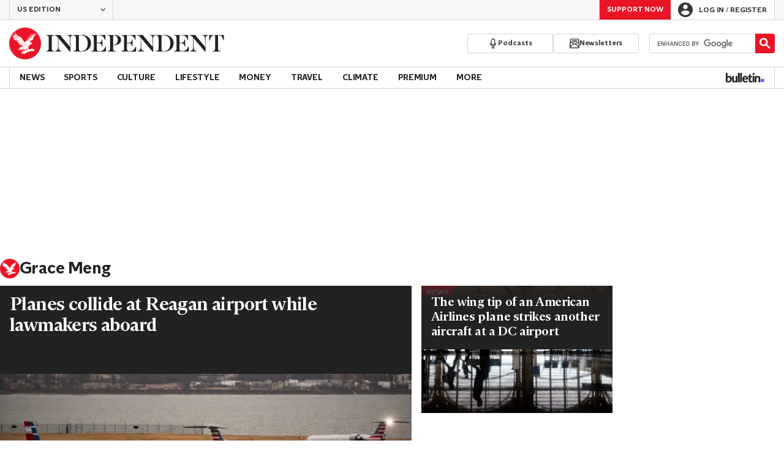

--- FILE ---
content_type: text/html; charset=utf-8
request_url: https://www.the-independent.com/topic/grace-meng
body_size: 43122
content:
<!DOCTYPE html> <html lang="en"> <head> <title data-rh="true">Grace Meng - latest news, breaking stories and comment - The Independent</title> <meta data-rh="true" charset="utf-8"><meta data-rh="true" name="robots" content="max-image-preview:large,max-video-preview:-1"><meta data-rh="true" property="fb:app_id" content="235586169789578"><meta data-rh="true" property="fb:pages" content="https://www.facebook.com/TheIndependentOnline"><meta data-rh="true" name="category" content="Grace Meng"><meta data-rh="true" name="sitename" content="The Independent"><meta data-rh="true" name="description" content="The latest breaking news, comment and features from The Independent."><meta data-rh="true" name="page path" content="/topic/grace-meng"><meta data-rh="true" name="page type" content="Category"><meta data-rh="true" name="adPageType" content="Hub Page"><meta data-rh="true" property="og:locale" content="en_GB"><meta data-rh="true" property="og:site_name" content="The Independent"><meta data-rh="true" name="viewport" content="width=device-width,initial-scale=1,minimum-scale=1"><meta data-rh="true" name="theme-color" content="#919191"><meta data-rh="true" property="og:type" content="website"><meta data-rh="true" property="og:image" content="https://www.independent.co.uk/img/shortcut-icons/icon-96x96.png"><meta data-rh="true" property="og:url" content="https://www.the-independent.com/topic/grace-meng"><meta data-rh="true" property="og:title" content="Grace Meng | The Independent"><meta data-rh="true" property="og:description" content="The latest breaking news, comment and features from The Independent."><meta data-rh="true" name="twitter:card" content="summary"><meta data-rh="true" name="twitter:site" content="@Independent"><meta data-rh="true" name="twitter:image" content="https://www.independent.co.uk/img/shortcut-icons/icon-96x96.png"><meta data-rh="true" name="twitter:title" content="Grace Meng | The Independent"><meta data-rh="true" name="twitter:description" content="The latest breaking news, comment and features from The Independent."> <link data-rh="true" rel="manifest" href="/manifest.json" crossOrigin="use-credentials"><link data-rh="true" rel="canonical" href="https://www.independent.co.uk/topic/grace-meng"><link data-rh="true" rel="shortcut icon" type="image/ico" href="/img/shortcut-icons/favicon.ico"><link data-rh="true" rel="icon" type="image/png" href="/img/shortcut-icons/icon-192x192.png" sizes="192x192"><link data-rh="true" rel="icon" type="image/png" href="/img/shortcut-icons/icon-512x512.png" sizes="512x512"><link data-rh="true" rel="apple-touch-icon" href="/img/shortcut-icons/icon-192x192.png"><link data-rh="true" href="https://assets.the-independent.com/fonts/Independent-Serif-Medium.woff2" rel="preload" as="font" type="font/woff2" crossOrigin="true"><link data-rh="true" href="https://assets.the-independent.com/fonts/Independent-Serif-Medium-Italic.woff2" rel="preload" as="font" type="font/woff2" crossOrigin="true"><link data-rh="true" href="https://assets.the-independent.com/fonts/Independent-Sans-Regular.woff2" rel="preload" as="font" type="font/woff2" crossOrigin="true"><link data-rh="true" href="https://assets.the-independent.com/fonts/Independent-Sans-Medium.woff2" rel="preload" as="font" type="font/woff2" crossOrigin="true"><link data-rh="true" href="//cdn.taboola.com" rel="preconnect" crossOrigin="true"><link data-rh="true" rel="alternate" href="https://www.the-independent.com/topic/grace-meng" hrefLang="en-us"><link data-rh="true" rel="alternate" href="https://www.independent.co.uk/topic/grace-meng" hrefLang="en-gb"><link data-rh="true" rel="preload" as="image" href="https://static.independent.co.uk/2025/04/10/19/21/GettyImages-2197376271.jpg?quality=75&width=640&crop=3%3A2%2Csmart&trim=0%2C0%2C0%2C0&auto=webp" imageSizes fetchPriority="high" imageSrcSet="https://static.independent.co.uk/2025/04/10/19/21/GettyImages-2197376271.jpg?quality=75&width=375&trim=0%2C0%2C0%2C0&auto=webp 375w, https://static.independent.co.uk/2025/04/10/19/21/GettyImages-2197376271.jpg?quality=75&width=640&trim=0%2C0%2C0%2C0&auto=webp 640w"><link data-rh="true" rel="preload" as="image" href="https://static.independent.co.uk/2025/04/10/20/American_Airlines-Wingtip_strike_76076.jpg?quality=75&width=640&crop=3%3A2%2Csmart&auto=webp" imageSizes fetchPriority imageSrcSet="https://static.independent.co.uk/2025/04/10/20/American_Airlines-Wingtip_strike_76076.jpg?quality=75&width=375&auto=webp 375w, https://static.independent.co.uk/2025/04/10/20/American_Airlines-Wingtip_strike_76076.jpg?quality=75&width=640&auto=webp 640w"> <style>.grQWXt{--gutter:16px;--alley:40px;--columns:4;--grid:100vw;--off-grid:100vw;--column-width:calc((var(--grid) - var(--gutter)) / var(--columns));display:grid;max-width:var(--grid);box-sizing:border-box;gap:var(--gutter);grid-template-columns:repeat(var(--columns),minmax(0,1fr));margin-inline:auto}@media(max-width:767px){.grQWXt{--alley:40px;--columns:4;--grid:100vw;--off-grid:100vw}}@media(min-width:768px){.grQWXt{--alley:40px;--columns:8;--grid:100vw;--off-grid:100vw}}@media(min-width:1000px){.grQWXt{--alley:48px;--columns:12;--grid:1000px;--off-grid:1000px}}@media(min-width:1250px){.grQWXt{--alley:48px;--columns:12;--grid:1000px;--off-grid:1250px}}.jpvWzx{row-gap:16px;padding-inline:var(--gutter)}@font-face{font-display:swap;font-family:"Indy Serif";font-style:normal;font-weight:normal;src:url(https://assets.the-independent.com/fonts/Independent-Serif-Regular.woff2) format('woff2')}@font-face{font-family:"Indy Serif Fallback";font-style:normal;font-weight:normal;ascent-override:normal;descent-override:normal;line-gap-override:4%;size-adjust:101%;src:local(Georgia)}@font-face{font-display:swap;font-family:"Indy Serif";font-style:italic;font-weight:normal;src:url(https://assets.the-independent.com/fonts/Independent-Serif-Regular-Italic.woff2) format('woff2')}@font-face{font-family:"Indy Serif Fallback";font-style:italic;font-weight:normal;ascent-override:normal;descent-override:normal;line-gap-override:7%;size-adjust:98.5%;src:local(Georgia)}@font-face{font-display:swap;font-family:"Indy Serif";font-style:normal;font-weight:bold;src:url(https://assets.the-independent.com/fonts/Independent-Serif-Medium.woff2) format('woff2')}@font-face{font-family:"Indy Serif Fallback";font-style:normal;font-weight:bold;ascent-override:94%;descent-override:21%;line-gap-override:0;size-adjust:103%;src:local(Georgia)}@font-face{font-display:swap;font-family:"Indy Serif";font-style:italic;font-weight:bold;src:url(https://assets.the-independent.com/fonts/Independent-Serif-Medium-Italic.woff2) format('woff2')}@font-face{font-family:"Indy Serif Fallback";font-style:italic;font-weight:bold;ascent-override:normal;descent-override:normal;line-gap-override:4%;size-adjust:101%;src:local(Georgia)}@font-face{font-display:swap;font-family:"Indy Sans";font-style:normal;font-weight:normal;src:url(https://assets.the-independent.com/fonts/Independent-Sans-Regular.woff2) format('woff2')}@font-face{font-family:"Indy Sans Fallback";font-style:normal;font-weight:normal;ascent-override:97%;descent-override:28%;line-gap-override:0;size-adjust:96%;src:local(Georgia)}@font-face{font-display:swap;font-family:"Indy Sans";font-style:normal;font-weight:bold;src:url(https://assets.the-independent.com/fonts/Independent-Sans-Medium.woff2) format('woff2')}@font-face{font-family:"Indy Sans Fallback";font-style:normal;font-weight:bold;ascent-override:97%;descent-override:28%;line-gap-override:0;size-adjust:99%;src:local(Georgia)}@font-face{font-display:swap;font-family:"Indy Sans CAPS";font-style:normal;font-weight:bold;src:url(https://assets.the-independent.com/fonts/Independent-Sans-Medium.woff2) format('woff2')}@font-face{font-family:"Indy Sans CAPS Fallback";font-style:normal;font-weight:bold;ascent-override:90%;descent-override:17%;line-gap-override:0;size-adjust:95%;src:local(Arial)}body{padding:0;margin:0;background-color:#fff;background-color:light-dark(#fff,#000);color:#222;color:light-dark(#222,#fff);font-family:'Indy Serif','Indy Serif Fallback',serif;-webkit-font-smoothing:antialiased;line-height:1.2;-webkit-print-color-adjust:exact;scroll-padding-top:300px}h1,h2{font-weight:bold;letter-spacing:.22px;line-height:normal}h3{line-height:21px}p,li{font-size:19px;line-height:1.44em}a{color:#eb1426;color:light-dark(#eb1426,#eb1426);text-decoration:none}a:hover,a:focus{color:#ac2a2c;color:light-dark(#ac2a2c,#f58992)}button{overflow:visible;width:auto;padding:0;margin:0;border:0;background:transparent;appearance:none;color:inherit;cursor:pointer;font:inherit;-webkit-font-smoothing:inherit;line-height:normal}button::-moz-focus-inner{padding:0;border:0}html.freeze-body body{overflow:hidden !important}[hidden]{display:none !important}.visually-hidden{position:absolute;overflow:hidden;width:.01em;height:.01em;padding:0;border:0;clip:rect(0,0,0,0);white-space:nowrap}.article-premium h3{font-size:19px}span svg{width:100%;height:auto}#articleContent heyflow-wrapper{display:block;min-height:624px}#sectionContent heyflow-wrapper{display:block;min-height:712px}.limited-access,.limited-access-non-premium{overflow:hidden}.limited-access{max-height:127px}.limited-access-non-premium{max-height:360px}@media(max-width:594px){.limited-access-non-premium{max-height:530px}}.tp-backdrop.tp-active{background:rgba(0,0,0,0.5) !important;background:light-dark(rgba(0,0,0,0.5),rgba(247,247,247,0.5)) !important;opacity:1 !important}.tp-modal{overflow-y:auto !important}.tp-iframe-wrapper{box-shadow:none !important}.tp-body-scroll-prevented{background:#fff !important;background:light-dark(#fff,#000) !important}@media(max-width:999px){.parallax{transform:none !important;will-change:unset !important}}#drawermenu{max-width:320px;background:#f7f7f7;background:light-dark(#f7f7f7,#222)}.grecaptcha-badge{visibility:hidden}#body .indy-adtech-widget{min-height:204px}.jw-skin-independent-premium .jw-display-icon-container,.jw-skin-independent-regular .jw-display-icon-container{padding:1em;margin:0 15px;border-radius:50%}.jw-skin-independent-premium .jw-display-icon-container{background-color:#337e81;background-color:light-dark(#337e81,#337e81)}.jw-skin-independent-premium .jw-display-icon-container:hover{background-color:#386366;background-color:light-dark(#386366,#70a5a7)}.jw-skin-independent-regular .jw-display-icon-container{background-color:#eb1426;background-color:light-dark(#eb1426,#eb1426)}.jw-skin-independent-regular .jw-display-icon-container:hover{background-color:#ac2a2c;background-color:light-dark(#ac2a2c,#f58992)}.jw-skin-independent-regular .jw-display-controls .jw-button-color{color:#fff;color:light-dark(#fff,#fff)}.jw-skin-independent-bulletin .jw-display .jw-display-icon-container{padding:0;background-color:#5563ff;background-color:light-dark(#5563ff,#5563ff)}.jw-skin-independent-bulletin .jw-display .jw-display-icon-container:hover{background-color:#444fcc;background-color:light-dark(#444fcc,#bbc0ff)}.jw-skin-independent-bulletin .jw-display .jw-display-icon-container .jw-icon{--size:48px;width:var(--size);height:var(--size)}@media(min-width:768px){.jw-skin-independent-bulletin .jw-display .jw-display-icon-container .jw-icon{--size:64px}}@media(min-width:1000px){.jw-skin-independent-bulletin .jw-display .jw-display-icon-container .jw-icon{--size:88px}}.jw-skin-independent-bulletin .jw-display .jw-display-icon-container .jw-icon .jw-svg-icon{--icon-size:calc(var(--size) / 2);width:var(--icon-size);height:var(--icon-size)}@media(min-width:1000px){.jw-skin-independent-bulletin .jw-display .jw-display-icon-container .jw-icon .jw-svg-icon{--icon-size:calc((var(--size) / 2) + 4px)}}html.freeze-body{overflow-x:visible !important}.dark-mode-asset.dark-mode-asset{display:none}.dark-mode{color-scheme:dark}.dark-mode .dark-mode-asset.dark-mode-asset{display:block}.dark-mode .light-mode-asset.light-mode-asset{display:none}.dpnQct{width:24px;height:24px}.kjmIzh{width:16px;height:16px}.cpYWod{width:100%;height:100%}.hKcUSR{width:32px;height:32px}.kbYJEC{position:relative;background-color:#fff;background-color:light-dark(#fff,#000)}@media(min-width:1000px){.kbYJEC{padding-top:24px}}.bVEYBl{background-color:#fff;background-color:light-dark(#fff,#000)}.bVEYBl.article-liveblog,.bVEYBl.article-liveblog .sc-1fcmxs3-0,.bVEYBl.article-liveblog .sc-1fcmxs3-1{background-color:#f7f7f7;background-color:light-dark(#f7f7f7,#222)}.eifaJK{display:block;color:currentColor}.eyxxXA{position:absolute;overflow:hidden;width:.01em;height:.01em;padding:0;border:0;clip:rect(0,0,0,0);white-space:nowrap}.hCApwL{display:flex;align-items:center;color:#222;color:light-dark(#222,#fff)}.jA-DeEq{display:flex;overflow:hidden;height:100%;align-items:center;margin:0}.dSqfkE{padding:13px 12px}.dSqfkE .logo-text{width:136px;height:13px}.dSqfkE .logo-stamp{width:23px;height:23px;margin-right:3px}@media(min-width:375px){.dSqfkE{padding:10px 12px}.dSqfkE .logo-text{width:167px;height:16px}.dSqfkE .logo-stamp{width:29px;height:29px;margin-right:4px}}@media(min-width:768px){.dSqfkE{padding:8px 12px}.dSqfkE .logo-text{width:229px;height:22px}.dSqfkE .logo-stamp{width:39px;height:39px;margin-right:6px}}@media(min-width:1000px){.dSqfkE{padding:12px 0}.dSqfkE .logo-text{width:293px;height:28px}.dSqfkE .logo-stamp{width:52px;height:52px;margin-right:7px}}.ihePJZ{display:flex;position:absolute;top:9px;left:-500px;z-index:5;height:36px;align-items:center;padding:0 16px;border:2px solid #353533;border:2px solid light-dark(#353533,#fff);border-radius:6px;background:#353533;background:light-dark(#353533,#fff);color:#fff;color:light-dark(#fff,#353533);outline:0;font:bold 16px/20px 'Indy Sans','Indy Sans Fallback',sans-serif;letter-spacing:-0.01em}.ihePJZ:focus{left:16px}.ihePJZ:focus,.ihePJZ:hover{background:#fff;background:light-dark(#fff,#353533);color:#353533;color:light-dark(#353533,#fff)}.jvKluy{min-width:55px;height:100%;border-left:1px solid #d3d3d3;border-left:1px solid light-dark(#d3d3d3,#919191)}@media(min-width:768px){.jvKluy{min-width:88px}}.glfohz{padding-bottom:12px;background:#f7f7f7;background:light-dark(#f7f7f7,#222);clear:both}.glfohz form.gsc-search-box{box-sizing:border-box;padding:12px 12px 0;margin:0}.glfohz table.gsc-search-box{overflow:hidden;margin:0;border-radius:4px}.glfohz table.gsc-search-box td.gsc-input{width:100%;padding:0}.glfohz .gsc-input-box{padding:0;border:0}.glfohz input{height:32px !important;color:#222;color:light-dark(#222,#222)}.glfohz .gsst_a,.glfohz .gsst_b{display:flex;height:100%;align-items:center;padding:0}.glfohz .gscb_a{--width:24px;overflow:hidden;width:var(--width);height:var(--width);margin:0 6px;background-image:url(data:image/svg+xml;charset=utf-8,%3Csvg%20viewBox%3D%220%200%2024%2024%22%20xmlns%3D%22http%3A%2F%2Fwww.w3.org%2F2000%2Fsvg%22%3E%0A%20%20%3Cpath%20fill%3D%22currentColor%22%20d%3D%22M19%206.41%2017.59%205%2012%2010.59%206.41%205%205%206.41%2010.59%2012%205%2017.59%206.41%2019%2012%2013.41%2017.59%2019%2019%2017.59%2013.41%2012%2019%206.41z%22%2F%3E%0A%3C%2Fsvg%3E%0A);text-indent:-9999px}.glfohz .gsc-search-button{display:flex;width:40px;height:40px;align-items:center;justify-content:center;padding:0;margin:0;border:0;border-radius:0;background:#eb1426;background:light-dark(#eb1426,#eb1426)}.glfohz .gsc-search-button:hover{background:#ac2a2c;background:light-dark(#ac2a2c,#f58992)}.glfohz .gsc-search-button svg{width:24px;height:24px}.glfohz .quick-searchresults{position:absolute;left:3.75%;z-index:7;width:92.5%}.glfohz .quick-searchresults .gsc-control-cse{padding:0;border:0}.glfohz .quick-searchresults .gsc-results-wrapper-visible{height:373px;box-shadow:0 2px 4px 0 rgba(0,0,0,0.5);box-shadow:0 2px 4px 0 light-dark(rgba(0,0,0,0.5),rgba(0,0,0,0.5));overflow-y:scroll}.csEwsE{display:none;position:relative;top:-1px;margin-left:auto;background:0}@media(min-width:1000px){.csEwsE{display:block}}.csEwsE form.gsc-search-box{width:205px;height:32px;box-sizing:border-box;padding:23px 0 0}.csEwsE .gsc-search-button{width:32px;height:32px}.csEwsE .gsc-search-button svg{width:18px;height:18px}.csEwsE input{height:30px !important}.csEwsE table.gsc-input{--border-radius:4px;border:1px solid #d3d3d3;border:1px solid light-dark(#d3d3d3,#919191);border-radius:var(--border-radius) 0 0 var(--border-radius);border-right:0}.csEwsE .quick-searchresults{right:0;left:auto;z-index:7000;width:391px;max-height:393px;margin-top:7px}.csEwsE .gsib_a{padding:1px 0 0 12px}.gwVzoO{border-left:1px solid #919191;border-left:1px solid light-dark(#919191,#646464)}.gwVzoO:last-child{border-right:1px solid #919191;border-right:1px solid light-dark(#919191,#646464)}.fXMLG{padding-top:24px}.iBveWW{position:relative;z-index:6;margin:0 14px 0 auto}.dTyPCr{margin:0 -2px 0 auto}.gbrLBn{display:flex;position:relative;width:176px;align-items:center;padding:4px 20px;color:#fff;color:light-dark(#fff,#fff);font:normal 14px/16px 'Indy Sans','Indy Sans Fallback',sans-serif;letter-spacing:-0.01em}.gbrLBn:hover{color:#fff;color:light-dark(#fff,#fff)}.gbrLBn:hover::after{position:absolute;bottom:2px;left:20px;width:calc(100% - 40px);height:1px;background:#fff;background:light-dark(#fff,#fff);content:''}.jSecFR{list-style-type:none}.hVccAm{padding:9px 0 20px;margin:0}.fNXxuW{margin:0 4px 0 20px;float:left}.eBMxej{display:flex;position:relative;align-items:center;color:#fff;color:light-dark(#fff,#fff);font:bold 20px 'Indy Serif','Indy Serif Fallback',serif;letter-spacing:-0.03em}.eBMxej:hover{color:#fff;color:light-dark(#fff,#fff)}.eBMxej:hover::after{position:absolute;bottom:-9px;left:0;width:100%;height:4px;background:#eb1426;background:light-dark(#eb1426,#eb1426);content:''}.kEWQlN{display:none;position:absolute;left:0;width:100vw;background:#353533;background:light-dark(#353533,#4e4e4e)}.cSChjs{display:flex;width:1000px;padding:16px 0;margin:0 auto}@media(min-width:1250px){.cSChjs{width:1250px}}.cMglfi{display:none;z-index:1001;margin-right:auto;font:bold 14px 'Indy Sans CAPS','Indy Sans CAPS Fallback',sans-serif}@media(min-width:1000px){.mode-mouse .cMglfi:hover .primary-link{background:#353533;background:light-dark(#353533,#d3d3d3);color:#fff;color:light-dark(#fff,#222)}.mode-mouse .cMglfi:hover .primary-link::after{content:none}.mode-mouse .cMglfi:hover .secondary-nav{display:block}}@media(min-width:1000px){body:not(.mode-touch) .cMglfi:hover .primary-trigger{z-index:1}}.cMglfi.primary-item__open .primary-trigger{color:#fff;color:light-dark(#fff,#222)}.cMglfi.primary-item__open .secondary-nav{display:block}.cMglfi .primary-trigger{position:absolute;z-index:3;overflow:hidden;height:34px;padding:0 12px;border:0;background:0;cursor:default;opacity:0;text-transform:uppercase}@media(min-width:1250px){.cMglfi .primary-trigger{padding:0 16px}}.cMglfi .primary-trigger:focus{opacity:100}@media(min-width:1000px){.cMglfi{display:block}}.bQoXBg{display:flex;position:relative;z-index:2;height:34px;align-items:center;justify-content:center;padding:0 12px;color:#222;color:light-dark(#222,#fff);cursor:pointer;text-transform:uppercase;line-height:normal}@media(min-width:1250px){.bQoXBg{padding:0 16px}}.bQoXBg:hover{background:#353533;background:light-dark(#353533,#d3d3d3);color:#fff;color:light-dark(#fff,#222)}.bQoXBg:hover::after{content:none}.primary-item__open .bQoXBg{background:#353533;background:light-dark(#353533,#d3d3d3);color:#fff;color:light-dark(#fff,#222)}.primary-item__open .bQoXBg::after{content:none}.lekoLH{margin-left:auto}.KXNKp{list-style-type:none}.KXNKp:first-child{display:none}.mode-keyboard-active .KXNKp:first-child,.mode-touch .KXNKp:first-child{display:list-item}.fsNezr{display:flex;width:200px;align-items:center;padding:10px 12px 10px 20px;background:#fff;background:light-dark(#fff,#000);color:#222;color:light-dark(#222,#fff);font:normal 16px/1.444 'Indy Sans','Indy Sans Fallback',sans-serif}.fsNezr:hover{background:#353533;background:light-dark(#353533,#d3d3d3);color:#fff;color:light-dark(#fff,#222)}.gwZYSe{background:#eaf2f2;background:light-dark(#eaf2f2,#24585a)}.gwZYSe:hover{background:#386366;background:light-dark(#386366,#70a5a7)}.bWzdrS{display:none;position:absolute;z-index:1002;padding:1px 0 0;margin:0;box-shadow:0 2px 2px rgba(0,0,0,0.25)}.kBGzUm{display:flex;position:relative;z-index:2;height:34px;align-items:center;justify-content:center;padding:0 12px;color:#222;color:light-dark(#222,#fff);text-transform:uppercase;font:bold 14px/16px 'Indy Sans','Indy Sans Fallback',sans-serif;letter-spacing:-0.01em}.kBGzUm.primary-link{font:normal 14px 'Indy Sans CAPS','Indy Sans CAPS Fallback',sans-serif}.kBGzUm:focus,.kBGzUm:hover{color:#222;color:light-dark(#222,#fff)}@media(min-width:1000px){.kBGzUm{padding:0 12px}.mode-touch .kBGzUm{pointer-events:none}.primary-item__open .kBGzUm{background:#f7f7f7;background:light-dark(#f7f7f7,#222)}.primary-item__open .kBGzUm::after{position:absolute;bottom:0;left:0;width:100%;height:4px;background:#eb1426;background:light-dark(#eb1426,#eb1426);content:''}}@media(min-width:1250px){.kBGzUm{padding:0 16px}}.hgodRO{display:flex;position:relative;z-index:2;height:34px;align-items:center;justify-content:center;padding:0 12px;color:#222;color:light-dark(#222,#fff);text-transform:uppercase;font:bold 14px/16px 'Indy Sans','Indy Sans Fallback',sans-serif;letter-spacing:-0.01em}.hgodRO.primary-link{font:normal 14px 'Indy Sans CAPS','Indy Sans CAPS Fallback',sans-serif}.hgodRO:focus,.hgodRO:hover{color:#222;color:light-dark(#222,#fff)}@media(min-width:1000px){.hgodRO{padding:0 12px}.mode-touch .hgodRO{pointer-events:none}.primary-item__open .hgodRO{background:#f7f7f7;background:light-dark(#f7f7f7,#222)}.primary-item__open .hgodRO::after{position:absolute;bottom:0;left:0;width:100%;height:4px;background:#337e81;background:light-dark(#337e81,#337e81);content:''}}@media(min-width:1250px){.hgodRO{padding:0 16px}}@media(min-width:1000px){.primary-item__open .kUJVXK{background:#eaf2f2;background:light-dark(#eaf2f2,#24585a)}.primary-item__open .kUJVXK::after{position:absolute;bottom:0;left:0;width:100%;height:4px;background:#386366;background:light-dark(#386366,#70a5a7);content:''}}.imbKUd{display:inline-block;list-style-type:none;font:bold 14px 'Indy Sans','Indy Sans Fallback',sans-serif}.imbKUd:first-child .sc-12qu2kl-0{justify-content:start;padding:0 12px}@media(min-width:1000px){.imbKUd:first-child .sc-12qu2kl-0{padding:0 12px}}@media(min-width:1250px){.imbKUd:first-child .sc-12qu2kl-0{padding:0 16px}}@media(min-width:1000px){.mode-mouse .imbKUd:hover .sc-12qu2kl-0{background:#f7f7f7;background:light-dark(#f7f7f7,#222)}.mode-mouse .imbKUd:hover .sc-12qu2kl-0::after{position:absolute;bottom:0;left:0;width:100%;height:4px;background:#eb1426;background:light-dark(#eb1426,#eb1426);content:''}.mode-mouse .imbKUd:hover .sc-12qu2kl-1,.mode-mouse .imbKUd:hover .sc-12qu2kl-3{background:#fde8ea;background:light-dark(#fde8ea,#66000a)}.mode-mouse .imbKUd:hover .sc-12qu2kl-1::after,.mode-mouse .imbKUd:hover .sc-12qu2kl-3::after{position:absolute;bottom:0;left:0;width:100%;height:4px;background:#ac2a2c;background:light-dark(#ac2a2c,#f58992);content:''}.mode-mouse .imbKUd:hover .secondary-nav{display:block}}@media(min-width:1000px){body:not(.mode-touch) .imbKUd:hover .primary-trigger{z-index:1}}.imbKUd.primary-item__open .secondary-nav{display:block}.imbKUd .primary-trigger{display:none;position:absolute;z-index:3;overflow:hidden;height:34px;padding:0 12px;border:0;background:0;cursor:default;letter-spacing:-0.2px;opacity:0;text-transform:uppercase}.imbKUd .primary-trigger:focus{opacity:100}@media(min-width:1000px){.imbKUd .primary-trigger{display:block}}@media(min-width:1250px){.imbKUd .primary-trigger{padding:0 16px}}.fXDnKy{display:inline-block;list-style-type:none;font:bold 14px 'Indy Sans','Indy Sans Fallback',sans-serif}.fXDnKy:first-child .sc-12qu2kl-0{justify-content:start;padding:0 12px}@media(min-width:1000px){.fXDnKy:first-child .sc-12qu2kl-0{padding:0 12px}}@media(min-width:1250px){.fXDnKy:first-child .sc-12qu2kl-0{padding:0 16px}}@media(min-width:1000px){.mode-mouse .fXDnKy:hover .sc-12qu2kl-0{background:#f7f7f7;background:light-dark(#f7f7f7,#222)}.mode-mouse .fXDnKy:hover .sc-12qu2kl-0::after{position:absolute;bottom:0;left:0;width:100%;height:4px;background:#337e81;background:light-dark(#337e81,#337e81);content:''}.mode-mouse .fXDnKy:hover .sc-12qu2kl-1,.mode-mouse .fXDnKy:hover .sc-12qu2kl-3{background:#eaf2f2;background:light-dark(#eaf2f2,#24585a)}.mode-mouse .fXDnKy:hover .sc-12qu2kl-1::after,.mode-mouse .fXDnKy:hover .sc-12qu2kl-3::after{position:absolute;bottom:0;left:0;width:100%;height:4px;background:#386366;background:light-dark(#386366,#70a5a7);content:''}.mode-mouse .fXDnKy:hover .secondary-nav{display:block}}@media(min-width:1000px){body:not(.mode-touch) .fXDnKy:hover .primary-trigger{z-index:1}}.fXDnKy.primary-item__open .secondary-nav{display:block}.fXDnKy .primary-trigger{display:none;position:absolute;z-index:3;overflow:hidden;height:34px;padding:0 12px;border:0;background:0;cursor:default;letter-spacing:-0.2px;opacity:0;text-transform:uppercase}.fXDnKy .primary-trigger:focus{opacity:100}@media(min-width:1000px){.fXDnKy .primary-trigger{display:block}}@media(min-width:1250px){.fXDnKy .primary-trigger{padding:0 16px}}.cZtDoM{display:flex;overflow:hidden;height:34px;border:solid #d3d3d3;border:solid light-dark(#d3d3d3,#919191);border-width:1px 0}@media(min-width:1000px){.cZtDoM{overflow:visible}}.kiiOpM{display:none;width:63px;height:100%;margin-right:16px;color:#222;color:light-dark(#222,#fff)}.kiiOpM:hover,.kiiOpM:focus{color:#444fcc;color:light-dark(#444fcc,#bbc0ff)}@media(min-width:1000px){.kiiOpM{display:block}}.fVEgip{display:flex;width:100%;max-width:1000px}@media(min-width:1000px){.fVEgip{box-sizing:border-box;margin:0 auto;border:solid #d3d3d3;border:solid light-dark(#d3d3d3,#919191);border-width:0 1px}}@media(min-width:1250px){.fVEgip{max-width:1250px}}.feDzwE{display:flex;width:100%;height:34px;box-sizing:border-box;flex-flow:wrap;justify-content:space-between;padding:0 2px 0 0;margin:0}@media(min-width:768px){.feDzwE{display:flex;width:auto;flex-direction:row;flex-wrap:wrap;justify-content:flex-start;padding:0}}.fvRrWo{--bleed:12px;width:100%;padding:0 var(--bleed);margin:0 auto}@media(min-width:768px){.fvRrWo{max-width:640px;padding:0}}@media(min-width:1000px){.fvRrWo{max-width:1000px;padding:0 16px}}.bbjlNt{display:inline}@media(max-width:424px){.bbjlNt{display:none}}.SkKtY{display:none}@media(max-width:424px){.SkKtY{display:inline}}.fZeRAk{margin:0;color:#646464;color:light-dark(#646464,#bdbdbd);font:normal 18px/22px 'Indy Sans','Indy Sans Fallback',sans-serif;letter-spacing:-0.01em}.fcwgjY{display:flex}.jlkJyB{margin:0;color:#646464;color:light-dark(#646464,#bdbdbd);font:bold 20px/24px 'Indy Sans','Indy Sans Fallback',sans-serif;letter-spacing:-0.02em}.hcasuI{display:grid;width:100%;align-items:center;margin-left:12px;color:#222;color:light-dark(#222,#fff);grid-gap:12px;font-family:'Indy Sans','Indy Sans Fallback',sans-serif}@media(max-width:374px){.hcasuI{flex-direction:column;align-items:flex-start}}.imXoYX{display:flex;position:sticky;bottom:0;z-index:9999999;width:100%;box-sizing:border-box;align-items:center;justify-content:space-between;padding:14px 0;margin:0 auto;border-top:3px solid #157f1f;border-top:3px solid light-dark(#157f1f,#157f1f);background:#fff;background:light-dark(#fff,#000);box-shadow:0 1px 3px rgba(0,0,0,0.5);box-shadow:0 1px 3px light-dark(rgba(0,0,0,0.5),rgba(0,0,0,0.5));transition:all .3s ease-in-out}.imXoYX.hide{bottom:-100px;opacity:0;visibility:hidden}.cyhqpd{color:#157f1f;color:light-dark(#157f1f,#157f1f)}.jiEKpN{position:fixed;top:0;bottom:auto}.jiEKpN .sc-govabo-0{box-sizing:border-box}.jiEKpN.hide{bottom:auto;transform:translateY(-100%)}.eszkEX{border-bottom:1px solid #d3d3d3;border-bottom:1px solid light-dark(#d3d3d3,#d3d3d3);background:#f7f7f7;background:light-dark(#f7f7f7,#222)}.gEGExm{display:flex;max-width:1000px;align-items:center;margin:0 auto}@media(min-width:1250px){.gEGExm{max-width:1250px}}.itzdhp{--border:1px solid #d3d3d3}.itzdhp .sc-zkjqbw-1{height:32px;justify-content:end}@supports(color:light-dark(red,red)){.itzdhp{--border:1px solid light-dark(#d3d3d3,#d3d3d3)}}.fTrYDj{height:100%;border-right:var(--border);border-left:var(--border)}.jdAvlI{margin-right:auto;border:0}.gRMult{display:flex}.cGShOj{--color:#222;color:var(--dropdown-trigger-color,var(--color));cursor:pointer}.cGShOj[aria-disabled='true']{--dropdown-trigger-color:#bdbdbd}@supports(color:light-dark(red,red)){.cGShOj{--color:light-dark(#222,#fff)}}@supports(color:light-dark(red,red)){.cGShOj[aria-disabled='true']{--dropdown-trigger-color:light-dark(#bdbdbd,#bdbdbd)}}.bBbfAI{display:grid;grid-template-rows:0fr;transition:grid-template-rows 150ms ease-in-out}.chhunz{overflow:hidden;min-height:var(--dropdown-content-initial-height)}.cfHYNH{margin-right:-4px;transition:transform ease-out .2s}.lQepb{background:#f7f7f7;background:light-dark(#f7f7f7,#222)}.klLWWf{display:flex;height:18px;align-items:center;padding:8px 24px;border-top:1px solid #d3d3d3;border-top:1px solid light-dark(#d3d3d3,#919191);background-color:#fff;background-color:light-dark(#fff,#000);color:#353533;color:light-dark(#353533,#fff);font:normal 14px/16px 'Indy Sans','Indy Sans Fallback',sans-serif;letter-spacing:-0.01em}.klLWWf:active,.klLWWf:hover{background-color:#353533;background-color:light-dark(#353533,#d3d3d3);color:#fff;color:light-dark(#fff,#353533)}.klLWWf .sc-1l6dm8r-0{margin-left:auto}.ccRblz{width:144px;padding-right:12px;padding-left:12px;border:solid #d3d3d3;border:solid light-dark(#d3d3d3,#919191);border-width:0 1px;font-weight:normal}.cYhbql [aria-hidden]{box-shadow:0 2px 2px rgba(0,0,0,0.25)}.fdHaeS{height:49px;box-sizing:border-box;padding:16px;border:0;background:#fff;background:light-dark(#fff,#000);color:#353533;color:light-dark(#353533,#fff);cursor:pointer;font-size:12px;font-weight:bold;text-transform:uppercase}.fdHaeS:active{outline:0}.fdHaeS:hover,.fdHaeS:active,[aria-expanded='true'] .fdHaeS{background-color:#353533;background-color:light-dark(#353533,#d3d3d3);color:#fff;color:light-dark(#fff,#353533)}[aria-expanded='true'] .fdHaeS .sc-1l6dm8r-0{transform:rotate(180deg)}@media(min-width:768px){.fdHaeS{height:56px}}.elySse{width:170px;height:32px;padding:0 12px;border-right:1px solid #d3d3d3;border-right:1px solid light-dark(#d3d3d3,#919191);border-left:1px solid #d3d3d3;border-left:1px solid light-dark(#d3d3d3,#919191);background:0;transition:background .2s;font:bold 12px/14px 'Indy Sans','Indy Sans Fallback',sans-serif;letter-spacing:-0.01em;text-transform:uppercase}.elySse:hover{background-color:#353533;background-color:light-dark(#353533,#bdbdbd);color:#fff;color:light-dark(#fff,#222)}.elySse .sc-1l6dm8r-0{margin-left:auto}.lbddyv{display:flex;height:100%;align-items:center}.kyWkyC{overflow:hidden;width:0}.jJAgoi{position:relative}.cERIyc{margin:0 10px 0 0;color:inherit}.kVeJLe{display:flex;width:100%;height:49px;box-sizing:border-box;align-items:center;padding:12px;border-width:1px 0;outline-offset:-2px;text-transform:uppercase;transition:color 150ms ease-out,background 150ms ease-out,border-color 150ms ease-out;font:bold 12px/14px 'Indy Sans','Indy Sans Fallback',sans-serif;letter-spacing:-0.01em}.kVeJLe,.kVeJLe:focus{background-color:#fff;background-color:light-dark(#fff,#000);color:#353533;color:light-dark(#353533,#fff)}.kVeJLe:hover,.kVeJLe:active,.kVeJLe:focus-visible{background-color:#353533;background-color:light-dark(#353533,#d3d3d3);color:#fff;color:light-dark(#fff,#353533)}.kVeJLe.register-profile-link{text-transform:capitalize}.ZJuqV{width:auto;height:32px;padding:0 12px;border-top:0;border-bottom:0;outline-offset:-2px}.ZJuqV,.ZJuqV:focus{background-color:light-dark(transparent,transparent)}.ZJuqV:hover,.ZJuqV:active,.ZJuqV:focus-visible{background-color:#353533;background-color:light-dark(#353533,#bdbdbd);color:#fff;color:light-dark(#fff,#fff)}.eMvWGi{display:block;margin-top:-1px;color:inherit;font:normal 10px/12px 'Indy Sans','Indy Sans Fallback',sans-serif;letter-spacing:0}.foWLqa{display:none;height:32px;align-items:center;padding:0 12px;border-right:1px solid #d3d3d3;border-right:1px solid light-dark(#d3d3d3,#919191);color:#222;color:light-dark(#222,#fff);text-transform:uppercase;transition:background .2s;font:bold 12px/14px 'Indy Sans','Indy Sans Fallback',sans-serif;letter-spacing:-0.01em;text-transform:uppercase}.foWLqa:hover{background:#353533;background:light-dark(#353533,#bdbdbd);color:#fff;color:light-dark(#fff,#222)}.hMbkno{display:flex;height:32px;align-items:center;padding:0 12px;background:#eb1426;background:light-dark(#eb1426,#eb1426);color:#fff;color:light-dark(#fff,#222);text-transform:uppercase;transition:background .2s;font:bold 12px/14px 'Indy Sans','Indy Sans Fallback',sans-serif;letter-spacing:-0.01em;text-transform:uppercase}.hMbkno:hover{background:#ac2a2c;background:light-dark(#ac2a2c,#f58992);color:#fff;color:light-dark(#fff,#222)}.jjEFOw{position:relative;z-index:4;margin-top:-49px;border-bottom:1px solid #d3d3d3;border-bottom:1px solid light-dark(#d3d3d3,#919191)}@media(min-width:768px){.jjEFOw{margin:0 auto 0 0}}.kRAPQv{display:none}@media(min-width:1000px){.kRAPQv{display:block}}.cBCbzO{display:flex;width:55px;height:49px;flex-direction:column;align-items:center;justify-content:center;row-gap:4px;column-gap:8px;outline-offset:-2px;font:bold 10px/12px 'Indy Sans','Indy Sans Fallback',sans-serif;letter-spacing:0}.cBCbzO,.cBCbzO:focus{background-color:#fff;background-color:light-dark(#fff,#000);color:#353533;color:light-dark(#353533,#fff)}.cBCbzO:active,.cBCbzO:hover,.cBCbzO:focus-visible{background-color:#353533;background-color:light-dark(#353533,#d3d3d3);color:#fff;color:light-dark(#fff,#353533)}@media(min-width:768px){.cBCbzO{width:88px;height:56px;flex-direction:row-reverse}}.bofWVf{--width:67px;--height:26px;--right:69px;display:flex;position:absolute;top:50%;transform:translateY(-50%);right:var(--right);width:var(--width);height:var(--height);box-sizing:border-box;align-items:center;justify-content:center;border-radius:4px;background:#eb1426;background:light-dark(#eb1426,#eb1426);color:#fff;color:light-dark(#fff,#222);font:bold 10px/20px 'Indy Sans','Indy Sans Fallback',sans-serif}.bofWVf:hover{background:#ac2a2c;background:light-dark(#ac2a2c,#f58992);color:#fff;color:light-dark(#fff,#222)}@media(min-width:768px){.bofWVf{--right:102px;--width:94px;--height:32px;font:bold 12px/20px 'Indy Sans','Indy Sans Fallback',sans-serif}}@media(min-width:1000px){.bofWVf{display:none}}.gObKPF{display:block}.fEewQV{--gap:16px;--cols:2;--max-width:100%;--total-gap:calc(var(--gap) * (var(--cols) - 1));--item-width:calc((100% - var(--total-gap)) / var(--cols));display:flex;max-width:var(--max-width);gap:var(--gap);padding:0;list-style:none;max-width:unset;flex-flow:row wrap;justify-content:flex-start;margin:0}.fEewQV>li{width:auto;flex:0 0 auto;padding:0;margin:0}@media(min-width:768px){.fEewQV{--cols:3;--max-width:100%}}.eyNyun{display:flex;min-width:0;flex-flow:row wrap;column-gap:.21em;line-height:inherit}.eyNyun span{display:inline-block;overflow:hidden;max-width:100%;text-overflow:ellipsis}.oFtUh{display:flex;width:100%;box-sizing:border-box;flex-flow:row nowrap;align-items:center;gap:8px;padding:0 8px;border:1px solid #d3d3d3;border:1px solid light-dark(#d3d3d3,#919191);border-radius:4px;background-color:#fff;background-color:light-dark(#fff,#000);color:#353533;color:light-dark(#353533,#fff);transition:color 150ms ease-out,background 150ms ease-out,border-color 150ms ease-out;height:32px;justify-content:center;font:bold 12px/14px 'Indy Sans','Indy Sans Fallback',sans-serif;letter-spacing:-0.01em;text-transform:none}.oFtUh .sc-d5v47r-3,.oFtUh .sc-d5v47r-4{flex-shrink:0}.oFtUh.is-toggled{background-color:#f6f6f6;background-color:light-dark(#f6f6f6,#646464);color:#353533;color:light-dark(#353533,#fff)}.oFtUh.is-success{border-color:#157f1f;border-color:light-dark(#157f1f,#157f1f);background-color:#157f1f;background-color:light-dark(#157f1f,#157f1f);color:#fff;color:light-dark(#fff,#fff)}@media(hover:hover){.oFtUh:hover:not(.is-success){border-color:#353533;border-color:light-dark(#353533,#d3d3d3);background-color:#353533;background-color:light-dark(#353533,#d3d3d3);color:#fff;color:light-dark(#fff,#353533);cursor:pointer}}@media(hover:none){.oFtUh:active{border-color:#353533;border-color:light-dark(#353533,#d3d3d3);background-color:#353533;background-color:light-dark(#353533,#d3d3d3);color:#fff;color:light-dark(#fff,#353533);-webkit-tap-highlight-color:transparent}}.oFtUh:disabled,.oFtUh.is-disabled{background-color:#fff;background-color:light-dark(#fff,#000);color:#bdbdbd;color:light-dark(#bdbdbd,#bdbdbd);pointer-events:none}.oFtUh:focus-visible{color:#353533;color:light-dark(#353533,#fff);outline:2px solid #276fbf;outline:2px solid light-dark(#276fbf,#276fbf);outline-offset:4px}.jZKlzH.jZKlzH{--item-width:140px;width:var(--item-width);flex:0 0 auto}.dWlire{display:none;position:absolute;top:50%;right:204px;box-sizing:border-box;transform:translateY(-50%)}@media(min-width:768px){.dWlire{display:block}.dWlire .sc-d5v47r-6:nth-child(2){display:none}}@media(min-width:1000px){.dWlire{right:222px}.dWlire .sc-d5v47r-6:nth-child(2){display:block}}.fCvZEY{right:217px}@media(min-width:1000px){.fCvZEY{right:222px}}.chJPLu{display:flex;height:100%;margin-left:auto}.vTHLk{display:flex;position:relative;max-width:1000px;margin:0 auto;font-family:'Indy Sans','Indy Sans Fallback',sans-serif;font-weight:bold}@media(min-width:1250px){.vTHLk{width:1250px;max-width:none}}.sHwUJ{position:relative;z-index:1001;margin:0 auto;background:#fff;background:light-dark(#fff,#000)}@media(min-width:1000px){.sHwUJ .sc-pxm20j-0{display:none}}.igHNJO{position:relative;width:100%;max-width:1000px;margin:0 auto;background:#222;background:light-dark(#222,#fff)}@media(min-width:1000px){.igHNJO{width:1000px;max-width:none}}@media(min-width:1250px){.igHNJO{width:1250px}}.paqAv{position:relative;background:#222;background:light-dark(#222,#fff)}.NbVPi{display:flex;gap:8px}.fYXcrS{flex-grow:1;padding:8px 0;border-radius:6px;font:var(--button-font);letter-spacing:0}.kTLqgV{background:linear-gradient(180deg,var(--light-blue) 0,var(--medium-blue) 100%);color:var(--white)}.kTLqgV:hover{background:linear-gradient(180deg,var(--light-blue) 0,var(--dark-blue) 100%)}.kfwqhA{border:1px solid var(--light-grey);background-color:var(--off-white)}.kfwqhA:hover{background:linear-gradient(180deg,var(--off-white) 0,var(--light-grey) 100%)}.eofDLI{margin:0 0 24px;font:inherit}.kTgUX{margin:0 0 8px;font:var(--headline-font-small)}@media(min-width:768px){.kTgUX{font:var(--headline-font-large)}}.bJFEPV{width:68px;height:68px;flex-shrink:0}@media(min-width:768px){.bJFEPV{width:80px;height:80px}}.hzJAvP{display:flex;width:330px;box-sizing:border-box;gap:16px;padding:16px;margin:0 16px;background-color:var(--grey);box-shadow:0 4px 8px 0 rgba(0,0,0,0.25);box-shadow:0 4px 8px 0 light-dark(rgba(0,0,0,0.25),rgba(0,0,0,0.25));color:var(--black);font:var(--copy-font)}.hzJAvP{--light-blue:#276fbf;--medium-blue:#1f5898;--dark-blue:#0f2c4c;--grey:#e7e8e9;--light-grey:#d3d3d3;--off-white:#fbfbfb;--white:#fbfbfb;--black:#000;--copy-font:14px/1.44em 'Indy Sans','Indy Sans Fallback',sans-serif;--button-font:bold 14px/16px 'Indy Sans','Indy Sans Fallback',sans-serif;--headline-font-small:bold 14px/normal 'Indy Sans','Indy Sans Fallback',sans-serif;--headline-font-large:bold 16px/normal 'Indy Sans','Indy Sans Fallback',sans-serif}@media(min-width:768px){.hzJAvP{width:416px;padding:24px}}.ejhywN{position:fixed;left:50%;z-index:2147483645;opacity:0;transform:translateX(-50%) translateY(-100%);transition:transform 300ms ease-in-out,opacity 300ms ease-in-out}.ejhywN.notification-prompt--show{opacity:1;transform:translateX(-50%) translateY(0)}.dfnkHX{padding:0;margin:0;list-style:none}.iErWwm{display:flex;height:62px;align-items:center}.jeqqPh{display:inline-block;width:32px;height:32px;margin:0 15px 0 0;border-radius:50%;background:#222;background:light-dark(#222,#fff);cursor:pointer;text-decoration:none}.jeqqPh svg{width:60%;height:60%;margin:20%;fill:#fff;fill:light-dark(#fff,#fff)}.jeqqPh.fb-link{background:#3b5998;background:light-dark(#3b5998,#627aac)}.jeqqPh.fb-link:hover{background:#2f4779;background:light-dark(#2f4779,#9cabcb)}.jeqqPh.fb-link svg{width:100%;height:100%;margin:0}.jeqqPh.x-link{background:#000;background:light-dark(#000,#4e4e4e)}.jeqqPh.x-link:hover{background:#4e4e4e;background:light-dark(#4e4e4e,#919191)}.ljPwHI{padding:0;margin:0;list-style:none}.grWatw{display:block;padding:6px 0;color:#222;color:light-dark(#222,#fff);cursor:pointer;font:normal 14px/16px 'Indy Sans','Indy Sans Fallback',sans-serif;letter-spacing:-0.01em;text-decoration:none;text-decoration-thickness:unset;text-underline-offset:unset}.hbDEyw{display:flex;position:relative;box-sizing:border-box;flex-wrap:wrap;justify-content:space-between;padding:32px 20px;margin:32px 12px;border-top:1px solid #d3d3d3;border-top:1px solid light-dark(#d3d3d3,#919191);background-color:#fff;background-color:light-dark(#fff,#000)}@media(min-width:768px){.hbDEyw{margin:32px 16px 72px}}@media(min-width:1000px){.hbDEyw{padding-right:40px;padding-left:40px;margin:32px 16px}.wrapped_by_ads .hbDEyw{margin:32px 0}}.hbDEyw.hidden{display:none}.giGBRU{display:flex;width:100%;font:normal 14px/16px 'Indy Sans','Indy Sans Fallback',sans-serif;letter-spacing:-0.01em}.fytdUG{display:grid;width:100%;grid-template-columns:1fr 1fr;padding:0;margin:0;list-style:none}@media(min-width:768px){.fytdUG{grid-template-columns:repeat(4,1fr)}}@media(min-width:1000px){.fytdUG{display:flex;flex-wrap:wrap;align-items:flex-start}}.kTIoMr{width:100%;margin-bottom:20px}.kTIoMr:first-of-type{grid-row:span 2}.kTIoMr:nth-of-type(4){order:5}@media(min-width:768px){.kTIoMr{width:auto;grid-row:span 2}.kTIoMr:nth-of-type(2),.kTIoMr:nth-of-type(3){grid-row:span 1}.kTIoMr:nth-of-type(3){order:5}.kTIoMr:nth-of-type(4){order:0}}@media(min-width:1000px){.kTIoMr{width:50%;flex:1 0 145px}.kTIoMr:nth-of-type(3){order:0}}.hnQDTo{display:block;padding:0;margin:0 0 8px;color:#222;color:light-dark(#222,#fff);pointer-events:none;font:bold 14px/1 'Indy Sans','Indy Sans Fallback',sans-serif;text-decoration:none;text-decoration-thickness:unset;text-underline-offset:unset;text-transform:uppercase}.echLfO{display:block;width:72px;height:72px;margin-bottom:30px;border-radius:50%;background-color:#eb1426;background-color:light-dark(#eb1426,#eb1426)}.kGVkdu{display:none;visibility:hidden}.fDWngy{position:absolute;left:-9999px;opacity:0;visibility:hidden}.kCUtkB{position:sticky;bottom:0;z-index:1000004;width:100vw}.kCUtkB.hidden{display:none}.kCUtkB.bottom-piano-prompt{position:relative}.kCUtkB.sticky-prompt{position:sticky}.kCUtkB.hide{display:none}.kCUtkB.active{background-color:#fff;background-color:light-dark(#fff,#000);box-shadow:0 -29px 65px 35px rgba(0,0,0,0.25);box-shadow:0 -29px 65px 35px light-dark(rgba(0,0,0,0.25),rgba(0,0,0,0.25))}.gUHOpa{background-color:initial}.gzQFqs{flex-direction:column}.ggpMaE{width:100%;height:100%}.jiFZEr{max-width:100%}.iZSTWl>div{position:sticky;top:16px}.ftAALy{width:100%;max-width:968px;height:250px;padding:0;margin-right:auto;margin-left:auto;background:transparent;text-align:center;display:none}@media(min-width:1000px){.ftAALy{display:flex}}.ftAALy.sticky{position:sticky;top:0;z-index:1000}.ftAALy #billboard:not(.sticky){position:sticky;top:0;z-index:1;width:968px}.fVdmdm{display:none;position:sticky;top:100px;left:0;z-index:10;height:0;padding:0}@media(min-width:1000px){.fVdmdm{display:block}}.kOqpOl{--bg:#fff;position:fixed;bottom:0;left:0;z-index:2147483641;width:100%;height:50px;max-height:100px;margin-bottom:0;background-color:var(--bg);background-image:none;box-shadow:0 0 5px 0 rgba(0,0,0,0.5);box-shadow:0 0 5px 0 light-dark(rgba(0,0,0,0.5),rgba(0,0,0,0.5));text-align:center}@media(min-width:768px){.kOqpOl{height:90px}}@media(min-width:1000px){.kOqpOl{display:none}}@supports(color:light-dark(red,red)){.kOqpOl{--bg:light-dark(#fff,#000)}}.ehEndY{width:320px;height:50px;margin:0 auto}@media(min-width:768px){.ehEndY{width:728px;height:90px}}.PYnPb{display:inline-block;flex-shrink:0;border-radius:50%;background:#eb1426;background:light-dark(#eb1426,#eb1426);color:#fff;color:light-dark(#fff,#fff)}.fzuCgM{overflow:hidden;height:0;color:transparent}.ccWfNH{position:relative;top:1px;color:#222;color:light-dark(#222,#fff);text-decoration:none}.dFXZOb{display:flex;align-items:flex-start;gap:8px;padding:12px 0 12px;margin:0;font:bold 24px/28px 'Indy Sans','Indy Sans Fallback',sans-serif;letter-spacing:-0.02em}@media(min-width:768px){.dFXZOb{font:bold 28px/32px 'Indy Sans','Indy Sans Fallback',sans-serif;letter-spacing:-0.02em}}@media(min-width:1000px){.dFXZOb{padding:12px 0 12px}}.dFXZOb .sc-th598b-1{position:relative;top:1px;color:#222;color:light-dark(#222,#fff);text-decoration:none}.hjuAHy{--size:28px;width:var(--size);height:var(--size);flex-shrink:0}@media(min-width:768px){.hjuAHy{--size:32px}}.hjuAHy svg{width:100%;height:100%}.Jkvvc{height:100%}.hSKZCD{grid-area:b}.gYVwhs{grid-template-areas:'a a a a' 'b b b b'}@media(min-width:768px){.gYVwhs{grid-template-areas:'a a a a a a a a' 'b b b b b b b b'}}@media(min-width:1000px){.gYVwhs{grid-template-areas:'a a a a a a a a a a a a' 'b b b b b b b b b b b b'}}.dBhryp{grid-template-areas:'b b b b'}@media(min-width:768px){.dBhryp{grid-template-areas:'b b b b b b b b'}}@media(min-width:1000px){.dBhryp{grid-template-areas:'b b b b b b b b b b b b'}}.bfdNfc{position:relative}.iXMyeb{display:flex;max-height:57px;align-items:center;margin-right:20px}.cMeGiC{text-decoration:none;text-transform:uppercase;font:bold 11px 'Indy Sans','Indy Sans Fallback',sans-serif}.gTtpjR{background:#eb1426;background:light-dark(#eb1426,#eb1426)}.gTtpjR:hover{background:#ac2a2c;background:light-dark(#ac2a2c,#f58992)}.fqOatJ{margin:0;font:bold 18px/22px 'Indy Serif','Indy Serif Fallback',serif;letter-spacing:-0.01em}.fqOatJ a{text-decoration:none}.imOtFU{position:relative;overflow:hidden;width:100%;height:100%}.imOtFU a{height:100%;color:#222;color:light-dark(#222,#fff)}.imOtFU img{object-fit:cover}.imOtFU .placeholder img{object-fit:contain}.fWEDiO{overflow:hidden}.ddetiR{width:100%;height:100%}.fIWpSz{color:#fff;color:light-dark(#fff,#fff)}.fIWpSz:hover{color:#f58992;color:light-dark(#f58992,#f58992)}.fIWpSz:hover .highlight{color:#f58992;color:light-dark(#f58992,#f58992)}.fIWpSz .highlight{color:#eb1426;color:light-dark(#eb1426,#eb1426);text-transform:uppercase;font-family:'Indy Sans','Indy Sans Fallback',sans-serif}.bWGYNn{color:#222;color:light-dark(#222,#fff)}.bWGYNn:hover{color:#ac2a2c;color:light-dark(#ac2a2c,#f58992)}.bWGYNn:hover .highlight{color:#ac2a2c;color:light-dark(#ac2a2c,#f58992)}.bWGYNn .highlight{color:#eb1426;color:light-dark(#eb1426,#eb1426);text-transform:uppercase;font-family:'Indy Sans','Indy Sans Fallback',sans-serif}.jyQYxr{--padding:16px;--badge-bottom-gap:8px;display:flex;width:100%;height:100%;box-sizing:border-box;flex-direction:column;padding:var(--padding);background:#222;background:light-dark(#222,#222);color:#fff;color:light-dark(#fff,#fff)}.jyQYxr p{margin:0;color:inherit;font:normal 14px/16px 'Indy Sans','Indy Sans Fallback',sans-serif;letter-spacing:-0.01em}@media(min-width:1000px){.jyQYxr p{font:normal 16px/20px 'Indy Sans','Indy Sans Fallback',sans-serif;letter-spacing:-0.01em}}.jyQYxr .sc-umxyss-1{margin-bottom:calc(var(--badge-bottom-gap) - var(--padding))}.iVPICn{--padding:16px;--badge-bottom-gap:8px;display:flex;width:100%;height:100%;box-sizing:border-box;flex-direction:column;padding:var(--padding);background:#fff;background:light-dark(#fff,#000);color:#222;color:light-dark(#222,#fff)}.iVPICn p{margin:0;color:inherit;font:normal 14px/16px 'Indy Sans','Indy Sans Fallback',sans-serif;letter-spacing:-0.01em}@media(min-width:1000px){.iVPICn p{font:normal 16px/20px 'Indy Sans','Indy Sans Fallback',sans-serif;letter-spacing:-0.01em}}.iVPICn .sc-umxyss-1{margin-bottom:calc(var(--badge-bottom-gap) - var(--padding))}.jEglfC{display:flex;position:relative;box-sizing:border-box;padding-top:8px;padding-bottom:8px;border-top:1px solid #d3d3d3;border-top:1px solid light-dark(#d3d3d3,#919191);background-color:#fff;background-color:light-dark(#fff,#000)}.jEglfC .image-wrap{display:flex;width:calc(39% - 8px);flex-direction:column;padding:0;margin-right:8px}@media(min-width:1000px){.jEglfC .image-wrap{width:128px}}.jEglfC .image-wrap img{display:block;object-position:top}.jEglfC .placeholder img{object-fit:cover}.jEglfC .capsules{background:transparent}.jEglfC .capsules:not(:empty){margin-bottom:4px}.jEglfC .capsule{display:block;color:#eb1426;color:light-dark(#eb1426,#eb1426);font:bold 12px/1 'Indy Sans','Indy Sans Fallback',sans-serif;letter-spacing:.22px}.jEglfC .capsule:hover{color:#ac2a2c;color:light-dark(#ac2a2c,#f58992)}.jEglfC .capsule-highlight{position:absolute;top:0;left:0;z-index:1;padding:6px 8px 4px;background:#fffd38;background:light-dark(#fffd38,#fffd38);color:#222;color:light-dark(#222,#fff);font:bold 12px/1 'Indy Sans','Indy Sans Fallback',sans-serif}.jEglfC .capsule-highlight:hover{color:#222;color:light-dark(#222,#fff)}.jEglfC .live-blog::before{background-position:center}.jEglfC .sc-9tb5ao-1{margin-top:0;margin-bottom:8px;word-break:break-word}.jEglfC .sc-9tb5ao-1:last-child{margin-bottom:0}.jEglfC .sc-9tb5ao-1:hover .author,.jEglfC .sc-9tb5ao-1:hover .title{color:#ac2a2c;color:light-dark(#ac2a2c,#f58992)}@media(min-width:768px){.jEglfC .sc-9tb5ao-1{font:bold 18px/22px 'Indy Serif','Indy Serif Fallback',serif;letter-spacing:-0.01em}}@media(min-width:1000px){.jEglfC .sc-9tb5ao-1{font:bold 20px/24px 'Indy Serif','Indy Serif Fallback',serif;letter-spacing:-0.02em}}.jEglfC .sc-1qfcumb-0,.jEglfC .sc-u4n1j-0{display:flex;position:absolute;right:6px;bottom:-15px;left:auto;z-index:1;width:32px;height:32px;align-items:center;justify-content:center;margin:0;border-radius:50%;background-color:#eb1426;background-color:light-dark(#eb1426,#eb1426)}.jEglfC .sc-1qfcumb-0>svg,.jEglfC .sc-u4n1j-0>svg{width:60%;fill:#fff;fill:light-dark(#fff,#000);stroke:transparent}.jEglfC .sc-u4n1j-0>svg{width:80%}.jEglfC .author{display:none;margin-top:auto;margin-right:0}.jEglfC .sc-9tb5ao-1{margin-bottom:8px}.jEglfC .sc-9tb5ao-1:last-child{margin-bottom:0}.jEglfC.article-premium .sc-1iecef8-1{font-family:'Indy Sans','Indy Sans Fallback',sans-serif;font-style:normal;font-weight:bold;line-height:normal;text-transform:uppercase}.jEglfC.article-premium .sc-umxyss-0 path{stroke:#eb1426;stroke:light-dark(#eb1426,#eb1426)}.jEglfC.article-premium .sc-umxyss-0 circle{fill:#eb1426;fill:light-dark(#eb1426,#eb1426)}.dTKXZA{position:relative}.hgBrHH{--content-bg:#222;--content-bg-opaque:rgba(34,34,34,0.7);height:100%;gap:8px;background:var(--content-bg)}.hgBrHH .sc-umxyss-1{top:-1px}@supports(color:light-dark(red,red)){.hgBrHH{--content-bg:light-dark(#222,#222)}}@supports(color:light-dark(red,red)){.hgBrHH{--content-bg-opaque:light-dark(rgba(34,34,34,0.7),rgba(34,34,34,0.7))}}.bQtsFo{position:relative;width:100%;height:100%;box-sizing:border-box}.bQtsFo .capsules{display:flex;position:absolute;top:0;left:0}.bQtsFo .capsule{display:flex;padding:6px 8px 4px;color:#fff;color:light-dark(#fff,#222);font-size:12px;letter-spacing:.26px;line-height:12px}.bQtsFo .capsule-highlight{margin-right:0;background:#fffd38;background:light-dark(#fffd38,#fffd38);color:#222;color:light-dark(#222,#fff)}.bQtsFo .live-blog::before{background-position:center}.bQtsFo .image-wrap{display:flex;width:100%;height:auto;flex-direction:column;flex-grow:1}.bQtsFo .image-wrap img{display:block;aspect-ratio:3/2}.bQtsFo .placeholder img{object-fit:cover}.bQtsFo .lead,.bQtsFo .lead p{margin:0;font:normal 14px/16px 'Indy Sans','Indy Sans Fallback',sans-serif;letter-spacing:-0.01em}@media(min-width:1000px){.bQtsFo .lead,.bQtsFo .lead p{font:normal 16px/20px 'Indy Sans','Indy Sans Fallback',sans-serif;letter-spacing:-0.01em}}.bQtsFo .sc-9tb5ao-1{font:bold 24px/28px 'Indy Serif','Indy Serif Fallback',serif;letter-spacing:-0.02em}@media(min-width:768px){.bQtsFo .sc-9tb5ao-1{font:bold 30px/34px 'Indy Serif','Indy Serif Fallback',serif;letter-spacing:-0.02em}}@media(min-width:1000px){.bQtsFo .sc-9tb5ao-1{font:bold 32px/36px 'Indy Serif','Indy Serif Fallback',serif;letter-spacing:-0.02em}}.bQtsFo .sc-1seilop-1:empty{display:none}.bQtsFo.article-premium .sc-1iecef8-1{display:block;text-transform:uppercase;font:normal 14px/16px 'Indy Sans','Indy Sans Fallback',sans-serif;letter-spacing:-0.01em}@media(min-width:768px){.bQtsFo.article-image-overlay{--parent-width:768px;--parent-padding:24px;--container-width:calc(var(--parent-width) - var(--parent-padding));--three-by-two-image-ratio:calc(3 / 2);--overlapping-point-default:160px;--image-content-overlapping-point:var(--overlapping-point-default);--overlapping-point-without-gap:calc(var(--image-content-overlapping-point) - 1px);padding-bottom:var(--image-content-overlapping-point)}.bQtsFo.article-image-overlay .image-wrap{flex-shrink:0}.bQtsFo.article-image-overlay .sc-qm89yg-0{position:absolute;inset:auto 0 0 0}.bQtsFo.article-image-overlay .sc-qm89yg-1{height:100%;min-height:var(--image-content-overlapping-point);box-sizing:border-box;flex-shrink:0;background:linear-gradient(to top,var(--content-bg) var(--image-content-overlapping-point),var(--content-bg-opaque) 100%) no-repeat}}@media(min-width:1000px){.bQtsFo.article-image-overlay{--parent-width:1000px;--parent-padding:32px}}.lehEXX{display:flex;flex-direction:column}.lehEXX .section-body{display:flex;flex-direction:column;justify-content:space-between;contain-intrinsic-size:1px 1000px;content-visibility:auto}@media(min-width:768px){.lehEXX .section-body{flex-direction:row}}.flslJc .section-body{display:grid;gap:12px;grid-template-columns:repeat(2,1fr);contain-intrinsic-size:1px 1000px;content-visibility:auto}@media(min-width:768px){.flslJc .section-body{grid-template-columns:repeat(4,1fr)}}@media(min-width:1000px){.flslJc .section-body{gap:16px}}.flslJc .article{flex-direction:column;justify-content:space-between;padding-top:0;padding-bottom:0;border:1px solid #d3d3d3;border:1px solid light-dark(#d3d3d3,#919191)}.flslJc .article:nth-child(n+3){margin-bottom:0}@media(min-width:768px){.flslJc .article{margin-bottom:0}}.flslJc .article .content{display:flex;flex-direction:column}.flslJc .article .sc-9tb5ao-1{display:flex;flex-direction:column;font:bold 18px/22px 'Indy Serif','Indy Serif Fallback',serif;letter-spacing:-0.01em}.flslJc .article .sc-9tb5ao-1 .author{margin-top:8px;margin-right:0;font-size:14px}.flslJc .article .capsules:not(:empty){margin-bottom:4px}.flslJc .article .image-wrap{overflow:visible;width:100%;height:auto;margin-right:0}.flslJc .article .image-wrap img{aspect-ratio:3/2}.flslJc .article.article-best .sc-9tb5ao-1{font-weight:bold}.flslJc .capsule-highlight{top:0;z-index:1;padding:7px 8px 4px}.flslJc .live-blog::before{position:relative;top:-0.5px}.dqbKEr .hero-article .content{padding:16px}.dqbKEr .hero-article .content-media{padding-top:24px}.dqbKEr .hero-article .sc-9tb5ao-1{font:bold 24px/28px 'Indy Serif','Indy Serif Fallback',serif;letter-spacing:-0.02em}.dqbKEr .hero-article.article-best .title .highlight{font-size:22px}.dqbKEr .section-body{--col-spacing:12px;gap:var(--col-spacing)}@media(min-width:768px){.dqbKEr .section-body{--component-height:368px;overflow:hidden;height:var(--component-height)}.dqbKEr .section-body .content{padding-top:24px}.dqbKEr .section-body .sc-1seilop-1 li:not(:nth-child(-n+2)){display:none}.dqbKEr .section-body .article-image-overlay{--hero-image-width:calc((var(--container-width) - var(--col-spacing)) / 2);--hero-image-height:calc(var(--hero-image-width) / var(--three-by-two-image-ratio));--image-content-overlapping-point:calc((var(--component-height) - var(--hero-image-height)) + 1px)}}@media(min-width:1000px){.dqbKEr .section-body{--component-height:440px;--col-spacing:16px}}.kURauU .sc-9tb5ao-1{font:bold 24px/28px 'Indy Serif','Indy Serif Fallback',serif;letter-spacing:-0.02em}.kURauU .section-body{--col-spacing:12px;display:flex;flex-direction:column;gap:var(--col-spacing)}.kURauU .section-body .hero-article .lead{display:none}.kURauU .section-body .hero-article .sc-1seilop-1{display:none}.kURauU .section-body .hero-article .content-media{padding-top:24px}@media(min-width:768px){.kURauU .section-body{--component-height:272px;overflow:hidden;height:var(--component-height);flex-direction:row}.kURauU .section-body .hero-article .content{padding-top:24px}.kURauU .section-body .hero-article .sc-9tb5ao-1{font:bold 20px/24px 'Indy Serif','Indy Serif Fallback',serif;letter-spacing:-0.02em}.kURauU .section-body .article-image-overlay{--hero-image-width:calc((var(--container-width) - (var(--col-spacing) * 2)) / 3);--hero-image-height:calc(var(--hero-image-width) / var(--three-by-two-image-ratio));--image-content-overlapping-point:calc((var(--component-height) - var(--hero-image-height)) + 1px)}}@media(min-width:1000px){.kURauU .section-body{--component-height:320px;--col-spacing:16px}}.TwmQy{position:relative;min-width:300px}.TwmQy div.extraAd{position:absolute;bottom:0;left:0}.kSwNVR{display:flex;flex-direction:column}@media(min-width:768px) and (max-width:999px){.kSwNVR .hidden-on-tablet{display:none}}@media(min-width:768px){.kSwNVR{flex-direction:row;justify-content:space-between}}.kSwNVR .section-body{width:100%}@media(min-width:768px){.kSwNVR .section-body.with-replacement{height:600px}}.kSwNVR>:first-child{margin-bottom:12px}@media(min-width:768px){.kSwNVR>:first-child{margin-bottom:0}}.leLsRL{width:100%}@media(min-width:768px){.leLsRL{width:300px}}@media(min-width:320px){.leLsRL{position:relative;min-height:600px}.leLsRL>:first-child{position:sticky;top:0}}.dsppYo{display:flex;width:100%;min-height:250px;justify-content:center;margin:16px 0}.iySmWx{display:flex;flex-direction:column;gap:8px}.iySmWx .article{min-height:104px;box-sizing:border-box;padding:16px;border:1px solid #d3d3d3;border:1px solid light-dark(#d3d3d3,#919191)}.iySmWx .article .content{padding:0}.iySmWx .article .capsules:not(:empty){margin-bottom:4px}.iySmWx .article .capsule-highlight{top:auto;right:0;bottom:0;left:auto}.iySmWx .article .image-wrap{width:120px;height:120px}.iySmWx .article .sc-1qfcumb-0,.iySmWx .article .sc-u4n1j-0{bottom:4px;left:4px;margin:0}.iySmWx .article .sc-9tb5ao-1{font:bold 18px/22px 'Indy Serif','Indy Serif Fallback',serif;letter-spacing:-0.01em}.iySmWx .article.article-premium .sc-9tb5ao-1{padding-right:4px}.iySmWx .article.article-premium .sc-9tb5ao-1 a.author{display:none}.iySmWx .article.article-best .title .highlight{font-size:14px}.iySmWx .article.article-live-blog{padding-bottom:22px}.iySmWx .article.article-live-blog .sc-ck4k2b-0{display:none}@media(min-width:768px){.iySmWx .article{height:96px}.iySmWx .article .image-wrap{width:80px;height:80px}}@media(min-width:1000px){.iySmWx{width:calc(66.66% - 8px)}.iySmWx .article .image-wrap{width:104px;height:104px}}.dcKcYA .article .image-wrap{display:none}.fvAiQq .article{flex-direction:column;justify-content:space-between;padding-top:0;padding-bottom:0;border:1px solid #d3d3d3;border:1px solid light-dark(#d3d3d3,#919191)}.fvAiQq .article .content{display:flex;flex-direction:column}.fvAiQq .article .capsules:not(:empty){margin-bottom:4px}.fvAiQq .article .image-wrap{overflow:visible;width:100%;height:auto;margin-right:0}.fvAiQq .article .image-wrap img{aspect-ratio:3/2}.fvAiQq .article .sc-9tb5ao-1{display:flex;flex-direction:column;font:bold 18px/22px 'Indy Serif','Indy Serif Fallback',serif;letter-spacing:-0.01em}.fvAiQq .article .sc-9tb5ao-1 .author{margin-top:8px;margin-right:0;font-size:14px}.fvAiQq .article.article-best .title .highlight{font-size:16px}.fvAiQq .capsule-highlight{top:0;z-index:1;padding:7px 8px 4px}.fvAiQq .live-blog::before{position:relative;top:-0.5px}.fXGHaB{display:grid;gap:12px;grid-template-columns:repeat(2,1fr);grid-template-areas:'story-tall-1 story-tall-2' 'story-tall-3 story-tall-4' 'story-only-2 story-only-2' 'story-only-3 story-only-3' 'mpu mpu'}.fXGHaB .story-tall-5,.fXGHaB .story-tall-6,.fXGHaB .story-only-1{display:none}.fXGHaB .article{box-sizing:border-box}.fXGHaB .sc-1t3uya-0 .article{height:100%}.fXGHaB .sc-1i9ikq5-0 .article{height:auto}@media(min-width:768px){.fXGHaB{grid-template-columns:repeat(4,1fr);grid-template-rows:repeat(2,auto);grid-template-areas:'story-tall-1 story-tall-2 story-tall-3 story-tall-4' 'story-tall-5 story-tall-6 mpu mpu'}.fXGHaB .story-tall-5,.fXGHaB .story-tall-6{display:block}.fXGHaB .story-only-2,.fXGHaB .story-only-3{display:none}}@media(min-width:1000px){.fXGHaB{gap:16px;grid-template-columns:repeat(9,1fr);grid-template-rows:repeat(4,auto);grid-template-areas:'story-tall-1 story-tall-1 story-tall-2 story-tall-2 story-tall-3 story-tall-3 mpu mpu mpu' 'story-tall-1 story-tall-1 story-tall-2 story-tall-2 story-tall-3 story-tall-3 mpu mpu mpu' 'story-tall-1 story-tall-1 story-tall-2 story-tall-2 story-tall-3 story-tall-3 mpu mpu mpu' 'story-only-1 story-only-1 story-only-1 story-only-2 story-only-2 story-only-2 story-only-3 story-only-3 story-only-3'}.fXGHaB .story-tall-4,.fXGHaB .story-tall-5,.fXGHaB .story-tall-6{display:none}.fXGHaB .story-only-1,.fXGHaB .story-only-2,.fXGHaB .story-only-3{display:block}.fXGHaB .sc-1i9ikq5-0{width:100%}.fXGHaB .sc-1i9ikq5-0 .article{height:100%}.fXGHaB .sc-1i9ikq5-0 .article-live-blog{min-height:115px}}.ernOHw{margin:0}@media(min-width:768px){.ernOHw{width:300px;margin:0}}.eIBGGP{grid-area:mpu}@media(min-width:768px){.eIBGGP{display:flex;align-items:flex-end;justify-content:flex-end}}@media(min-width:1000px){.eIBGGP{height:250px;align-items:flex-start;margin-left:12px}}.hAtyyp{contain-intrinsic-size:1px 1000px;content-visibility:auto}.hAtyyp.blockAds{display:none}@media(min-width:768px){.WEagn>*:not(.section-body){position:sticky;top:0;align-self:flex-start}}.elylXG{display:grid;gap:var(--spacing);grid-template-columns:repeat(2,1fr);margin-bottom:var(--spacing)}@media(min-width:1000px){.elylXG{grid-template-columns:repeat(3,1fr)}}.hyvFBB{display:grid;gap:var(--spacing)}.hyvFBB .article{height:auto}@media(min-width:768px){.hyvFBB{grid-template-columns:repeat(2,1fr)}}@media(min-width:1000px){.hyvFBB{width:100%}}.kNpRsU .section-body{contain-intrinsic-size:1px 1000px;content-visibility:auto;--spacing:12px}@media(min-width:768px){.kNpRsU .section-body{width:424px;height:auto}.kNpRsU .section-body.with-replacement{height:auto}}@media(min-width:1000px){.kNpRsU .section-body{--spacing:16px;width:calc(67% - 8px)}.kNpRsU .section-body:last-child{width:calc(67% - 9px)}}.kISnLd{width:100%;height:auto}.kISnLd .content{padding:16px}.kISnLd .content-media{padding-top:24px}.kISnLd .sc-9tb5ao-1{font:bold 24px/28px 'Indy Serif','Indy Serif Fallback',serif;letter-spacing:-0.02em}@media(min-width:1000px){.kISnLd .sc-9tb5ao-1{font:bold 32px/36px 'Indy Serif','Indy Serif Fallback',serif;letter-spacing:-0.02em}}@media(min-width:768px){.kISnLd.article-image-overlay{--hero-image-width:calc((var(--container-width) - var(--col-spacing)) - var(--right-col-max-width));--hero-image-height:calc(var(--hero-image-width) / var(--three-by-two-image-ratio));--image-content-overlapping-point:calc((var(--component-height) - var(--hero-image-height)) + 1px)}}.kISnLd.article-best .title .highlight{font-size:22px}.xYjuk .content{display:flex;flex-direction:column}@media(min-width:1000px){.xYjuk .sc-9tb5ao-1{font-size:30px;line-height:34px}.xYjuk.article-best .title .highlight{font-size:28px}}.ccxBwf.article-premium .content{display:flex;flex-direction:column}@media(min-width:768px){.ccxBwf.article-image-overlay{--component-height:var(--hero-two-height);--hero-image-width:var(--right-col-max-width)}}@media(min-width:768px){.ccxBwf .image-wrap img{object-position:top}}.fwThtG{width:100%}@media(min-width:768px){.fwThtG .sc-9tb5ao-1{margin-bottom:0}.fwThtG>:first-child{height:100%;box-sizing:border-box;margin-top:0}.fwThtG>:first-child.article-live-blog{padding-bottom:8px}}@media(min-width:1000px){.fwThtG .article.article-premium .sc-9tb5ao-1{margin-bottom:4px}}.cVjbNN{padding:0;margin-top:12px;border:1px solid #d3d3d3;border:1px solid light-dark(#d3d3d3,#919191)}.cVjbNN .image-wrap{display:none}.cVjbNN .content{padding:12px}.cVjbNN .content.article-best .title .highlight{font-size:14px}.enuzMo{display:flex;flex-direction:column}.enuzMo .section-body{display:flex;flex-direction:column}.enuzMo .articles{display:flex;width:100%;max-width:100%;flex-direction:column;padding-top:12px}@media(min-width:768px){.enuzMo .articles>:first-child .sc-9tb5ao-1{font:bold 18px/22px 'Indy Serif','Indy Serif Fallback',serif;letter-spacing:-0.01em}}@media(min-width:1000px){.enuzMo .articles>:first-child .sc-9tb5ao-1{font:bold 20px/24px 'Indy Serif','Indy Serif Fallback',serif;letter-spacing:-0.02em}}.enuzMo .articles>:first-child.article-best .title .highlight{font-size:20px}.enuzMo .articles .article-best .title .highlight{font-size:14px}@media(min-width:768px){.enuzMo{--hero-two-height:250px;--story-only-height:124px;--additional-leeway:24px;--component-height:calc((var(--hero-two-height) + var(--additional-leeway)) + (var(--story-only-height) * 2));--col-spacing:12px;--right-col-max-width:308px}.enuzMo .section-body{overflow:hidden;width:100%;height:var(--component-height);flex-direction:row}.enuzMo .hero-article{display:flex;flex-direction:column}.enuzMo .articles{display:grid;width:100%;max-width:var(--right-col-max-width);gap:12px 8px;grid-template-rows:var(--hero-two-height) repeat(2,var(--story-only-height));padding-top:0;padding-left:var(--col-spacing);margin-top:0}.enuzMo .articles>:first-child{grid-column:1/-1}.enuzMo .articles .content ul li:not(:nth-child(-n+1)){display:none}}@media(min-width:1000px){.enuzMo{--story-only-height:128px;--hero-two-height:290px;--right-col-max-width:312px;--col-spacing:16px}.enuzMo .articles{gap:12px;grid-template-columns:1fr}}.cYKsQX{display:flex;flex-direction:column;gap:32px}.jVJvtt{width:100%;flex-grow:1}.jVJvtt>aside:not([data-type='Taboola']):not([data-type='Title']),.jVJvtt>div:not([data-type='Taboola']):not([data-type='Title']){margin-bottom:12px}@media(min-width:1000px){.jVJvtt>aside:not([data-type='Taboola']):not([data-type='Title']),.jVJvtt>div:not([data-type='Taboola']):not([data-type='Title']){margin-bottom:16px}}.jVJvtt .title{margin-bottom:0}.kHbeTW{padding-top:var(--gutter)}@media(max-width:999px){.kHbeTW{--gutter:12px}}.iANhoA{max-width:1000px;margin-inline:auto}</style> <script data-rh="true" id="analytics-data" type="application/json">{"page_url":"https://www.the-independent.com/topic/grace-meng","actual_url":"https://www.the-independent.com/topic/grace-meng","page_domain":"the-independent.com","page_path":"/topic/grace-meng","user_status":"anonymous","logged_in_status":"not logged in","main_js_version":"main.ef1fcc16c4a036f4e225.js","page_type":"Topic","site_sections":"topic:grace-meng","channel_hierarchy":"topic,grace-meng","is_topic_page":true,"components_list":"A2","mobile_components_list":"A1","section_type":"News","updated":1762442941}</script><script data-rh="true" type="application/ld+json">{"@type":"Organization","@context":"https://schema.org","name":"The Independent","url":"https://www.the-independent.com","logo":{"@type":"ImageObject","url":"https://www.the-independent.com/img/logo.png","width":504,"height":60},"sameAs":["https://twitter.com/Independent","https://www.facebook.com/TheIndependentOnline"]}</script><script data-rh="true" data-schema="ItemList" type="application/ld+json">{"itemListElement":[{"@type":"ListItem","position":0,"url":"https://www.the-independent.com/news/world/americas/american-airlines-plane-collision-reagan-dc-b2731219.html"},{"@type":"ListItem","position":1,"url":"https://www.the-independent.com/news/arlington-new-york-city-american-airlines-federal-aviation-administration-grace-meng-b2731246.html"},{"@type":"ListItem","position":2,"url":"https://www.the-independent.com/news/tim-walz-ap-bill-clinton-nancy-pelosi-amanda-gorman-b2599905.html"},{"@type":"ListItem","position":3,"url":"https://www.the-independent.com/news/ap-congress-latin-american-grace-meng-republicans-b2585568.html"},{"@type":"ListItem","position":4,"url":"https://www.the-independent.com/news/eric-adams-ap-nyc-kathy-hochul-grace-meng-b2364487.html"},{"@type":"ListItem","position":5,"url":"https://www.the-independent.com/news/joe-biden-ap-washington-kamala-harris-asian-americans-b2100217.html"},{"@type":"ListItem","position":6,"url":"https://www.the-independent.com/news/ap-national-museum-of-african-american-history-and-culture-washington-andy-kim-grace-meng-b2066172.html"},{"@type":"ListItem","position":7,"url":"https://www.the-independent.com/news/world/europe/peng-shuai-china-jack-ma-xi-jinping-interpol-b2009161.html"},{"@type":"ListItem","position":8,"url":"https://www.the-independent.com/news/interpol-meng-hongwei-france-istanbul-grace-meng-b1962632.html"},{"@type":"ListItem","position":9,"url":"https://www.the-independent.com/news/interpol-china-turkey-france-matthew-hedges-b1961947.html"},{"@type":"ListItem","position":10,"url":"https://www.the-independent.com/news/world/americas/us-politics/meng-hongwei-grace-meng-china-lyon-beijing-b1961010.html"},{"@type":"ListItem","position":11,"url":"https://www.the-independent.com/news/world/europe/grace-meng-jill-biden-meng-hongwei-julius-jones-joe-biden-b1959896.html"},{"@type":"ListItem","position":12,"url":"https://www.the-independent.com/news/world/europe/grace-meng-china-meng-hongwei-france-lyon-b1959887.html"},{"@type":"ListItem","position":13,"url":"https://www.the-independent.com/news/world/americas/alexandria-ocasiocortez-new-york-united-states-grace-meng-joe-biden-b1943925.html"},{"@type":"ListItem","position":14,"url":"https://www.the-independent.com/news/legislators-students-push-for-k12-asian-american-studies-asian-american-asian-charlotte-connecticut-atlanta-b1863071.html"},{"@type":"ListItem","position":15,"url":"https://www.the-independent.com/news/world/americas/bill-to-fight-hate-crimes-on-asian-americans-nears-approval-joe-biden-grace-meng-asian-americans-washington-judy-chu-b1849683.html"},{"@type":"ListItem","position":16,"url":"https://www.the-independent.com/news/world/americas/us-politics/nyc-mayoral-race-heats-up-with-6-weeks-to-go-before-primary-scott-stringer-andrew-yang-the-new-york-times-bill-de-blasio-democratic-b1846731.html"},{"@type":"ListItem","position":17,"url":"https://www.the-independent.com/news/world/americas/us-politics/senate-oks-bill-to-fight-hate-crimes-against-asian-americans-senate-asian-americans-joe-biden-mazie-hirono-washington-b1836064.html"},{"@type":"ListItem","position":18,"url":"https://www.the-independent.com/news/world/americas/us-politics/senate-filibuster-test-over-asianamerican-hate-crime-bill-senate-grace-meng-asian-americans-republicans-mitch-mcconnell-b1831034.html"},{"@type":"ListItem","position":19,"url":"https://www.the-independent.com/news/us-lawmakers-decry-violence-against-asians-in-georgia-visit-andy-kim-asian-grace-meng-judy-chu-atlanta-b1823684.html"},{"@type":"ListItem","position":20,"url":"https://www.the-independent.com/news/world/americas/us-politics/asian-americans-seek-greater-political-power-after-shootings-asian-americans-joe-biden-people-vivek-murthy-grace-meng-b1821323.html"},{"@type":"ListItem","position":21,"url":"https://www.the-independent.com/news/world/americas/us-politics/grace-meng-racist-voicemail-trump-asian-american-b1819039.html"},{"@type":"ListItem","position":22,"url":"https://www.the-independent.com/news/world/china-interpol-chief-meng-hongwei-wife-lyon-france-threats-chinese-agents-bribery-a8576141.html"}],"url":"https://www.the-independent.com/topic/grace-meng","@type":"ItemList","@context":"http://schema.org"}</script> <script type="speculationrules"> {"prefetch":[{"where":{"href_matches":"/*"},"eagerness":"moderate"}]} </script> </head> <body id="body"> <script type="application/json" id="js-globals">{"mode":"production","adTargeting":true,"domain":"the-independent.com","ga":"","hubspot":"","siteKey":"","searchId":"","gptTag":"","userLogin":true,"userSubscribe":true,"userComments":true,"pianoEnvironment":"production","showcaseProductId":"independent.co.uk:showcase","prebidEnabled":true,"sentry":{"sampleRate":0.1,"tracesSampleRate":0.1,"release":"6.0.2","environment":"prod","cdn":"https://js-de.sentry-cdn.com/b13d2fa91fcf9109fbcf851a0c86c0f6.min.js","replaysSessionSampleRate":0.1,"replaysOnErrorSampleRate":1},"httpStatusCode":200,"lang":"en","staticHost":"static.the-independent.com","indexExchange":{"scriptUrl":"//js-sec.indexww.com/ht/p/184658-111437137524152.js"},"ozone":{"publisherId":"OZONEESI0001","siteId":"1500000385","siteIdUS":"1500000491","tagId":"4441070001"},"liveRamp":{"envelopeRefreshApiEndpoint":"https://api.rlcdn.com/api/identity/v2/envelope/refresh","envelopeGenerateApiEndpoint":"https://api.rlcdn.com/api/identity/v2/envelope"},"MOCK_ENV":false,"ADOBE_ANALYTICS_OBJECT":"s_object","adNetworkId":931398,"manifest":{"react-archipelago.js":"/_build/react-archipelago.c71c743b8cdbbc42d8b3.js","pubX.js":"/_build/pubX.990cc32f353938359cca.js","prebid.js":"/_build/prebid.ad27a41c4feee574af71.js","prebid_non_uk.js":"/_build/prebid_non_uk.eb1297032c62e23a4a9e.js","init_register_wall.js":"/_build/init_register_wall.aa868e97bf7a1a072660.js"},"config":{"mobileAppLinks":{"android":{"us":"https://play.google.com/store/apps/details?id=com.independent.mindsus","uk":"https://play.google.com/store/apps/details?id=com.freerange360.mpp.indy&hl=en_GB"},"ios":{"us":"https://apps.apple.com/us/app/the-independent-breaking-news/id1436169192","uk":"https://apps.apple.com/gb/app/the-independent/id499587380"}}},"adobe":{"host":"ssc.independent.co.uk","trackingServer":"sc.independent.co.uk","trackingServerSecure":"ssc.independent.co.uk","reportSuiteId":"indepdev"},"viafoura":{"endpoint":"https://livecomments.viafoura.co","section_uuid":"00000000-0000-4000-8000-a89270e0ff9b"},"featureFlags":{"feat__cmp_force_enable":false,"feat__debug_timings":false,"feat__force_piano_prod":false,"feat__debug_badge":false,"feat__debug_skin":false,"__DEBUG__":false,"feat__pride_logo_all":false,"feat__price_comparison_ab_test":false,"feat__ad_refresh":true,"feat__ad_api":true,"feat__flags_api":false,"feat__piano_marketing_sandbox":false,"_pc_hidepaywall":false,"feat__subscription_save_offer":false,"feat__subscribe_page_sticky_cta":false,"feat__dynamic_pricing":true,"feat__static_dynamic_pricing":false,"feat__sentry":false,"feat__replace_subscribe_with_support":true,"feat__us_contributions_encore_component":true,"feat__new_editions":true,"feat__live_ramp":false,"feat__primis_player":true,"feat__dollar_sign":false,"feat__booking_microservices":false,"feat__intent_bid_enhancement":true,"feat__product_embed_layout":true,"feat__generic_widget":true,"feat__hide_hero_image":false,"feat__subscribe_newsletter_page":false,"feat__disable_trackonomics_wrapper":true,"feat__use_light_ad_rules":false,"feat__retail_media":false,"feat__new_cache_control":false,"feat__new_liveblog_ads":false,"feat__strategy_rules":false},"featureModes":{},"adConfig":{"slots":{"out-of-page":{"refresh":false},"thirdparty_05":{"refresh":false},"skin":{"refresh":false},"thirdparty01":{"refresh":true,"intervalMS":150000},"thirdparty02":{"refresh":true,"intervalMS":150000},"bottom_banner_0":{"refresh":true,"intervalMS":13000},"mpu1":{"refresh":true,"intervalMS":13000},"top_banner":{"refresh":true,"intervalMS":13000},"blog_mpu_1":{"refresh":true,"intervalMS":13000},"blog_mpu_2":{"refresh":true,"intervalMS":13000},"blog_mpu_3":{"refresh":true,"intervalMS":13000},"blog_mpu_4":{"refresh":true,"intervalMS":13000},"blog_mpu_5":{"refresh":true,"intervalMS":13000},"partner_ad_1":{"refresh":true,"intervalMS":13000},"content":{"refresh":true,"intervalMS":13000},"mpu_bottom_sb_1":{"refresh":true,"intervalMS":13000},"mpu_bottom_sb_2":{"refresh":true,"intervalMS":13000},"bottom_mpu_1":{"refresh":true,"intervalMS":13000},"bottom_mpu_2":{"refresh":true,"intervalMS":13000},"bottom_mpu_3":{"refresh":true,"intervalMS":13000},"bottom_mpu_4":{"refresh":true,"intervalMS":13000},"bottom_mpu_5":{"refresh":true,"intervalMS":13000},"thirdparty_03":{"refresh":true,"intervalMS":13000},"billboard":{"refresh":true,"intervalMS":13000},"mobile_footer":{"refresh":true,"intervalMS":13000},"mpu1-m":{"refresh":true,"intervalMS":13000},"mpu3-m":{"refresh":true,"intervalMS":13000},"mpu5-m":{"refresh":true,"intervalMS":13000},"mpu6-m":{"refresh":true,"intervalMS":13000},"mpu7-m":{"refresh":true,"intervalMS":13000},"mpu8-m":{"refresh":true,"intervalMS":13000},"mpu9-m":{"refresh":true,"intervalMS":13000},"mpu10-m":{"refresh":true,"intervalMS":13000},"mpu3":{"refresh":true,"intervalMS":13000},"mpu5":{"refresh":true,"intervalMS":13000},"mpu6":{"refresh":true,"intervalMS":13000},"sidebar1":{"refresh":true,"intervalMS":13000},"sidebar2":{"refresh":true,"intervalMS":13000},"sidebar3":{"refresh":true,"intervalMS":13000},"blog1-m":{"refresh":true,"intervalMS":13000},"blog2-m":{"refresh":true,"intervalMS":13000},"blog1":{"refresh":true,"intervalMS":13000},"mpu2":{"refresh":true,"intervalMS":35000},"mpu2-m":{"refresh":true,"intervalMS":35000},"mpu4":{"refresh":true,"intervalMS":35000},"mpu4-m":{"refresh":true,"intervalMS":35000},"mpu-m1":{"refresh":true,"intervalMS":13000},"mpu-m2":{"refresh":true,"intervalMS":13000},"mpu-m3":{"refresh":true,"intervalMS":13000},"mpu-m4":{"refresh":true,"intervalMS":13000},"mpu-m5":{"refresh":true,"intervalMS":13000},"mpu-m6":{"refresh":true,"intervalMS":13000},"mpu-m7":{"refresh":true,"intervalMS":13000}},"settings":{"refresh":true,"intervalMS":13000,"renderMarginPercent":10,"mobileScaling":1},"advertisers":{"47286525":{"name":"House ads","forceRefresh":true,"disableRefresh":false},"50286645":{"name":"Collective via prebid","forceRefresh":true,"disableRefresh":false},"71453085":{"name":"Just Premium via prebid","forceRefresh":false,"disableRefresh":true},"88411725":{"name":"AdX","forceRefresh":true,"disableRefresh":false},"106848405":{"name":"Ad You Like via prebid","forceRefresh":true,"disableRefresh":false},"5165756391":{"name":"33Across via prebid","forceRefresh":true,"disableRefresh":false},"5154149170":{"name":"Improve Digital via prebid","forceRefresh":true,"disableRefresh":false},"5101369811":{"name":"Index Exchange via prebid","forceRefresh":true,"disableRefresh":false},"5241892486":{"name":"JWP via prebid","forceRefresh":false,"disableRefresh":false},"5132944217":{"name":"Kargo via prebid","forceRefresh":true,"disableRefresh":false},"4998716592":{"name":"Mediagrid via prebid","forceRefresh":true,"disableRefresh":false},"5300902965":{"name":"Minute Media via prebid","forceRefresh":true,"disableRefresh":false},"5028025877":{"name":"Pubmatic via prebid","forceRefresh":true,"disableRefresh":false},"4610208380":{"name":"Rubicon via prebid","forceRefresh":true,"disableRefresh":false},"5154144862":{"name":"Xandr via prebid","forceRefresh":true,"disableRefresh":false},"5015554781":{"name":"Xandr 2 via prebid ","forceRefresh":true,"disableRefresh":false},"4882002162":{"name":"Yieldmo via prebid","forceRefresh":true,"disableRefresh":false},"5351690366":{"name":"GumGum via prebid","forceRefresh":false,"disableRefresh":true},"4736819267":{"name":"test advertiser","forceRefresh":true,"disableRefresh":false},"4898735440":{"name":"Ozone Project via prebid","forceRefresh":true,"disableRefresh":false},"5343045056":{"name":"Ozone via prebid","forceRefresh":true,"disableRefresh":false},"5366102386":{"name":"Invibes via prebid","forceRefresh":false,"disableRefresh":true},"5123865256":{"name":"Criteo via prebid","forceRefresh":false,"disableRefresh":true},"4911815442":{"name":"BEN TEST advertiser","forceRefresh":true,"disableRefresh":false},"5812959042":{"name":"Seedtag (Prebid)","forceRefresh":false,"disableRefresh":true},"5154171964":{"name":"Epsilon via prebid","forceRefresh":false,"disableRefresh":true}},"campaigns":{"348371":{"name":"Vauxhall Energising Britain Part 2 with The Independent","disableRefresh":true},"364263300":{"name":"INDY | Seedtag | | GLOBAL |_Outstream_| DIRECT | NOV24","disableRefresh":true},"2761961160":{"name":"ESI | Ozone Project | Direct Campaigns | UK | 2020/21/22/23 |_PMP_|","disableRefresh":true},"2990158071":{"name":"INDY | HOUSE | US+CA | MIXED FORMATS","disableRefresh":true},"3032362505":{"name":"Connor test","disableRefresh":true},"3198892949":{"name":"Brigen's Test Order","disableRefresh":true},"3272469977":{"name":"JNTO Unicef Critman | Test Order | Seamless Skin | 970x250","disableRefresh":true},"3272482229":{"name":" ESI | Ozone Project | Direct Campaigns | UK | BBC Earth","disableRefresh":true},"3276674834":{"name":"Stansted Express (346735)","disableRefresh":true},"3321116059":{"name":"Soreen page shells (347033)","disableRefresh":true},"3343395094":{"name":"Next Sports Multibrand (347131)","disableRefresh":true},"3375838714":{"name":"Imaginary (347350) - [ADP]","disableRefresh":true},"3391153359":{"name":"Vauxhall Energising Britain Part 1 with The Independent (347361) - [ADP]","disableRefresh":true},"3415096212":{"name":"Paloma Faith (347464) - [ADP]","disableRefresh":true},"3529478858":{"name":"INDY | FX | OMG23 | Welcome to Wrexham S3 | US |_Direct Set Up_| DIRECT | APR24 (347843) - [ADP]","disableRefresh":true},"3544888740":{"name":" BRITISH AIRWAYS TOBAGO (348315)","disableRefresh":true},"3547182442":{"name":"Vauxhall Energising Britain Part 2 with The Independent (348371) - [ADP]","disableRefresh":true},"3560348369":{"name":"ESI | Ozone Project | Direct Campaigns | UK | 2024 |_PMP_|","disableRefresh":true},"3568366254":{"name":"INDY | PHD | AUDI Q6 Wilderness Festival | Desktop Pageshells | AUG24 (349022) - [ADP]","disableRefresh":true},"3583584205":{"name":"TUI - Back to the pool partnership (349390)","disableRefresh":true},"3584170219":{"name":"E.ON Next - Making New Energy Work partnership (349361)","disableRefresh":true},"3585426443":{"name":"Order- BA Pittsburgh (349454)","disableRefresh":true},"3623982689":{"name":"M&S PLAN A PARTNERSHIP ","disableRefresh":true},"3625067926":{"name":"Heathrow Retail Partnership 2024 (349927)","disableRefresh":true},"3630257033":{"name":"Turkiye 2024 Partnership","disableRefresh":true},"3649881354":{"name":"AMEX Partnership 2024 (350094)","disableRefresh":true},"3666804916":{"name":"CV Villas 2025 Burst 1 (350295) - [ADP]","disableRefresh":true},"3668533399":{"name":"Currys Energy Efficiency partnerships Jan-Mar 2024 (350351) - [ADP]","disableRefresh":true},"3670526307":{"name":"Put your money to work (350206)","disableRefresh":true},"3684397194":{"name":"Connor creative test 2","disableRefresh":true},"3700116457":{"name":"JET2 Q1 MOROCCO (350670)","disableRefresh":true},"3727783584":{"name":"STB Partnership 2025 - Indy Ignite (350980)","disableRefresh":true},"3760140443":{"name":"Dalmatia 2025 (351352)","disableRefresh":true},"3763172574":{"name":"Jet2 x Costa Dorada 2025 (351377) - [ADP]","disableRefresh":true},"3771052066":{"name":"Qantas X New South Wales Campaign (351482) - [ADP]","disableRefresh":true},"3790444009":{"name":"RDG Partnership with The Independent 2025 (351733) ","disableRefresh":true},"3795166992":{"name":"Macmillan Coffee Morning partnership 2025 (351778)","disableRefresh":true},"3800883112":{"name":"Jet Like a Local (351928)","disableRefresh":true},"3804526720":{"name":"Put your money to work - Production (351845) - [ADP]","disableRefresh":true},"3834604514":{"name":"Travel Smart Born and Raised Missouri (352170)","disableRefresh":true},"3834890383":{"name":"Travel Smart Born and Raised Louisiana (352166)","disableRefresh":true},"3844405664":{"name":"Costa Rica Campaign (352482) - [ADP]","disableRefresh":true},"3844719576":{"name":"Celestial Cruises X Accord Marekting (352245)","disableRefresh":true},"3845192843":{"name":"ESI | EPSILON | DISPLAY | GLOBAL |_PBHB_| ALL | NETWORK | SEPT 2025","disableRefresh":true},"3860108336":{"name":"S25 FE PARTNERSHIP (352627)","disableRefresh":true},"3861198884":{"name":"INDY | O2 Business | iPhone 17 | UK |_Preferred Deals_| NETWORK | OCT25","disableRefresh":true},"3871640143":{"name":"Virgin Voyages Q4 activity (352778) ","disableRefresh":true},"3886329306":{"name":"Social AMP (352693)","disableRefresh":true},"3888044072":{"name":"ESI | Ozone Project | Direct Campaigns | UK | 2025/26 |_PMP_|","disableRefresh":true},"3916653335":{"name":"Jet2 x Andalucia 2026 (353074)","disableRefresh":true},"3925367242":{"name":"Kentucky brand story (353293)","disableRefresh":true},"3926593603":{"name":"Hurtigruten Q1 2026 (353296)","disableRefresh":true},"3947691052":{"name":"Visit Gozo 2026 Campaign (353476)","disableRefresh":true}}},"bannedWords":["poo"],"bannedDomains":[],"trackonomicsRegex":"((648q|s7so|evyy|7eer|zfrcsk|pvxt|xovt|nqn6|pkpakz|bn5x|m4ibck|vzew|7tiv|uidg|awv4zz|8utb|5d3x|eqcm|audw|tm7559|xibx|hyyc7q|wsktbf|i108736|gqce|tm7560|aqpq|qyov|syuh|oie8|wfraqy|fdcm73|a9yw|tm7562|9pctbx|u97e|2xje|79ic8e|xuok)\\.net|(sjv|pxf)\\.io|(goto.walmart|goto.bluenile|affiliates.abebooks)\\.com|(c1\\.dealnews\\.com)|(go\\.redirectingat\\.com)|(go\\.skimresources\\.com)|(fave\\.co)|(go\\.[a-zA-Z0-9].*?\\.com(\\/?)\\?id=[0-9].+?X[0-9].+?&)|(amazon\\.[\\S]*?\\/(dp|gp)\\/[\\S]*?tag=)|(amazon\\.[\\S]*?\\/[\\S]*?\\?[\\S]*?tag=[a-zA-Z0-9-]+\\-(\\d{2}))|(\\/amzn\\.)|(\\.amazon-adsystem\\.com)|(click\\.linksynergy\\.com)|(linksynergy\\.walmart\\.com)|(anrdoezrs\\.net)|(jdoqocy\\.com)|(tqlkg\\.com)|(tkqlhce\\.com)|(kqzyfj\\.com)|(ftjcfx\\.com)|(lduhtrp\\.net)|(jqoqocy\\.com)|(Kqzfj\\.com)|(dpbolvw\\.net)|(qksrv\\.net)|(awin1\\.com)|(tradedoubler\\.com\\/click)|(pf\\.tradedoubler\\.com\\/pf\\/)|(tradedoubler.com%2Fclick%3F)|(track\\.webgains\\.com)|((ebay\\.)(?=.*\\bcampid=[\\d+])(?=.*\\bmkcid=1\\b)(?=.*\\bmkrid=[\\d+]*\\b)[\\S]*)|((ebay\\.)(?=.*\\bcampid=[\\d+])(?=.*\\bmpre=[\\d+]*\\b)(?=.*\\bpub=[\\d+]*\\b)[\\S]*)|((ebay\\.).[\\S]*(mkcid%3D)[\\S]*(mkrid%3D[0-9\\-]*)[\\S]*(%26campid%3D[0-9]*)[\\S]*)|(scripts\\.affiliatefuture\\.com\\/AFClick\\.asp)+[\\S]*(affiliateID=\\d+))","trackonomics":{"customerId":"esimedia_t58ukgmjkf95_theindependent"},"sourcepoint":{"managerId":559246},"jwplayerSiteId":"g7SpqmnK","betting":{"analytics":{"url":"https://adtech.indyadvertising.com/js/ktag.js"}},"primis":{"apiId":116835,"siteId":120349},"heyFlow":{"url":"https://assets.prd.heyflow.com/builder/widget/latest/webview.js"},"ga4":{"id":"G-PZJCN8L90Z"},"mantis_channels":{"ratings":[{"customer":"Default","rating":"GREEN","images":[],"ruleSetVersion":120,"text":{"rating":"GREEN","rules":[]}},{"customer":"COVIDSafe","rating":"GREEN","images":[],"ruleSetVersion":120,"text":{"rating":"GREEN","rules":[]}},{"customer":"Omnicomdv","rating":"RED","images":[],"ruleSetVersion":102,"text":{"rating":"RED","rules":[]}},{"customer":"Facebook","rating":"GREEN","images":[],"ruleSetVersion":120,"text":{"rating":"GREEN","rules":[]}},{"customer":"Sabic_Mobkoi","rating":"AMBER","images":[],"ruleSetVersion":120,"text":{"rating":"AMBER","rules":[]}},{"customer":"HSBC","rating":"GREEN","images":[],"ruleSetVersion":120,"text":{"rating":"GREEN","rules":[]}},{"customer":"Intel","rating":"RED","images":[],"ruleSetVersion":120,"text":{"rating":"GREEN","rules":[]}},{"customer":"Microsoft_Main","rating":"RED","images":[],"ruleSetVersion":102,"text":{"rating":"RED","rules":[]}},{"customer":"Microsoft_03","rating":"RED","images":[],"ruleSetVersion":102,"text":{"rating":"RED","rules":[]}},{"customer":"Saudi_Aramco","rating":"RED","images":[],"ruleSetVersion":102,"text":{"rating":"RED","rules":[]}},{"customer":"LG","rating":"RED","images":[],"ruleSetVersion":102,"text":{"rating":"RED","rules":[]}},{"customer":"Loop_Me","rating":"RED","images":[],"ruleSetVersion":120,"text":{"rating":"GREEN","rules":[]}},{"customer":"Volkswagen_Main","rating":"RED","images":[],"ruleSetVersion":102,"text":{"rating":"RED","rules":[]}},{"customer":"Castrol","rating":"RED","images":[],"ruleSetVersion":102,"text":{"rating":"RED","rules":[]}},{"customer":"Hoopla","rating":"RED","images":[],"ruleSetVersion":102,"text":{"rating":"RED","rules":[]}},{"customer":"Collective","rating":"RED","images":[],"ruleSetVersion":102,"text":{"rating":"RED","rules":[]}},{"customer":"Diageo","rating":"RED","images":[],"ruleSetVersion":102,"text":{"rating":"RED","rules":[]}},{"customer":"O2_Havas","rating":"RED","images":[],"ruleSetVersion":102,"text":{"rating":"RED","rules":[]}},{"customer":"Sukin","rating":"RED","images":[],"ruleSetVersion":102,"text":{"rating":"RED","rules":[]}},{"customer":"Tanqueray","rating":"RED","images":[],"ruleSetVersion":102,"text":{"rating":"RED","rules":[]}},{"customer":"Tesco_GroupM_GPS","rating":"RED","images":[],"ruleSetVersion":102,"text":{"rating":"RED","rules":[]}},{"customer":"TTD_UK","rating":"RED","images":[],"ruleSetVersion":102,"text":{"rating":"RED","rules":[]}},{"customer":"WWF","rating":"RED","images":[],"ruleSetVersion":102,"text":{"rating":"RED","rules":[]}},{"customer":"Tier2","rating":"AMBER","images":[],"ruleSetVersion":120,"text":{"rating":"GREEN","rules":[]}},{"customer":"ukraine_aden","rating":"RED","images":[],"ruleSetVersion":120,"text":{"rating":"GREEN","rules":[]}},{"customer":"war_aden","rating":"GREEN","images":[],"ruleSetVersion":120,"text":{"rating":"GREEN","rules":[]}},{"customer":"PHD","rating":"RED","images":[],"ruleSetVersion":120,"text":{"rating":"AMBER","rules":[]}},{"customer":"War_BS","rating":"GREEN","images":[],"ruleSetVersion":120,"text":{"rating":"GREEN","rules":[]}},{"customer":"Positive_RussiaUkraine_BS","rating":"RED","images":[],"ruleSetVersion":120,"text":{"rating":"GREEN","rules":[]}},{"customer":"Apple","rating":"RED","images":[],"ruleSetVersion":102,"text":{"rating":"RED","rules":[]}},{"customer":"corgi","rating":"GREEN","images":[],"ruleSetVersion":120,"text":{"rating":"GREEN","rules":[]}},{"customer":"next","rating":"RED","images":[],"ruleSetVersion":102,"text":{"rating":"RED","rules":[]}},{"customer":"omnicom_IAS","rating":"RED","images":[],"ruleSetVersion":102,"text":{"rating":"RED","rules":[]}},{"customer":"pernodKW","rating":"RED","images":[],"ruleSetVersion":102,"text":{"rating":"RED","rules":[]}},{"customer":"McCains_aden","rating":"RED","images":[],"ruleSetVersion":102,"text":{"rating":"RED","rules":[]}},{"customer":"santander","rating":"GREEN","images":[],"ruleSetVersion":120,"text":{"rating":"GREEN","rules":[]}},{"customer":"ageas","rating":"GREEN","images":[],"ruleSetVersion":120,"text":{"rating":"GREEN","rules":[]}},{"customer":"bain","rating":"GREEN","images":[],"ruleSetVersion":120,"text":{"rating":"GREEN","rules":[]}},{"customer":"pandora","rating":"RED","images":[],"ruleSetVersion":102,"text":{"rating":"RED","rules":[]}},{"customer":"nationwide","rating":"RED","images":[],"ruleSetVersion":102,"text":{"rating":"RED","rules":[]}},{"customer":"sky","rating":"RED","images":[],"ruleSetVersion":102,"text":{"rating":"RED","rules":[]}},{"customer":"bp","rating":"GREEN","images":[],"ruleSetVersion":120,"text":{"rating":"GREEN","rules":[]}},{"customer":"hyundai","rating":"GREEN","images":[],"ruleSetVersion":120,"text":{"rating":"GREEN","rules":[]}},{"customer":"jpmc","rating":"RED","images":[],"ruleSetVersion":102,"text":{"rating":"RED","rules":[]}},{"customer":"reburberry","rating":"RED","images":[],"ruleSetVersion":102,"text":{"rating":"RED","rules":[]}},{"customer":"singaporeair","rating":"RED","images":[],"ruleSetVersion":102,"text":{"rating":"RED","rules":[]}},{"customer":"lombard","rating":"GREEN","images":[],"ruleSetVersion":120,"text":{"rating":"GREEN","rules":[]}},{"customer":"glenfiddich","rating":"GREEN","images":[],"ruleSetVersion":120,"text":{"rating":"GREEN","rules":[]}},{"customer":"rolex","rating":"RED","images":[],"ruleSetVersion":102,"text":{"rating":"RED","rules":[]}},{"customer":"hooplaintel","rating":"GREEN","images":[],"ruleSetVersion":120,"text":{"rating":"GREEN","rules":[]}},{"customer":"macallan","rating":"RED","images":[],"ruleSetVersion":102,"text":{"rating":"RED","rules":[]}},{"customer":"givenchy","rating":"RED","images":[],"ruleSetVersion":120,"text":{"rating":"GREEN","rules":[]}},{"customer":"morrisons","rating":"GREEN","images":[],"ruleSetVersion":120,"text":{"rating":"GREEN","rules":[]}},{"customer":"richemont","rating":"RED","images":[],"ruleSetVersion":120,"text":{"rating":"GREEN","rules":[]}},{"customer":"axa","rating":"GREEN","images":[],"ruleSetVersion":120,"text":{"rating":"GREEN","rules":[]}},{"customer":"agencymasterbs","rating":"RED","images":[],"ruleSetVersion":120,"text":{"rating":"GREEN","rules":[]}},{"customer":"longchamp","rating":"GREEN","images":[],"ruleSetVersion":120,"text":{"rating":"GREEN","rules":[]}},{"customer":"marriott","rating":"RED","images":[],"ruleSetVersion":120,"text":{"rating":"GREEN","rules":[]}}],"categories":{"iab":[{"id":464,"score":0.664971},{"id":664,"score":0.658047},{"id":101,"score":0.526395}],"watson":[{"score":0.664971,"label":"/science/weather/meteorological disaster/tornado"},{"score":0.658047,"label":"/travel/transports/air travel/airlines"},{"score":0.576441,"label":"/travel/transports/air travel/airports"},{"score":0.526395,"label":"/business and industrial/logistics/air freight"},{"score":0.75138,"label":"/law, govt and politics/government"},{"score":0.566694,"label":"/society"}],"mantis":[{"label":"science","score":0.664971},{"label":"weather","score":0.664971},{"label":"meteorological_disaster","score":0.664971},{"label":"travel","score":0.658047},{"label":"transports","score":0.658047},{"label":"air_travel","score":0.658047},{"label":"business_industrial","score":0.526395},{"label":"logistics","score":0.526395},{"label":"air_freight","score":0.526395},{"label":"Business","score":0.771008},{"label":"1KXCLD","score":0.890423},{"label":"Property","score":0.771008},{"label":"653","score":0.890423},{"label":"shorthaulcap","score":0.976493},{"label":"InternationalTravel","score":0.976493},{"label":"travelcap","score":0.976493},{"label":"WestEndScenesters","score":0.976493},{"label":"NewsJunkies","score":0.992001},{"label":"SME","score":0.771008},{"label":"law_govt_politics","score":0.75138},{"label":"government","score":0.75138},{"label":"society","score":0.566694},{"label":"Business","score":0.660846},{"label":"383","score":0.455267},{"label":"386","score":0.719095},{"label":"Property","score":0.660846},{"label":"wellbeing","score":0.508648},{"label":"shorthaulcap","score":0.979195},{"label":"businesscap","score":0.719095},{"label":"sportcap","score":0.518085},{"label":"InternationalTravel","score":0.979195},{"label":"travelcap","score":0.979195},{"label":"sport_healthcap","score":0.518085},{"label":"WestEndScenesters","score":0.979195},{"label":"NewLions","score":0.518085},{"label":"NewsJunkies","score":0.75138},{"label":"SME","score":0.719095},{"label":"gaza","score":0.501889}]},"sentiment":"negative","allArticles":[{"ratings":[{"customer":"Default","rating":"GREEN","images":[],"ruleSetVersion":120,"text":{"rating":"GREEN","rules":[]}},{"customer":"COVIDSafe","rating":"GREEN","images":[],"ruleSetVersion":120,"text":{"rating":"GREEN","rules":[]}},{"customer":"Omnicomdv","rating":"RED","images":[],"ruleSetVersion":120},{"customer":"Facebook","rating":"GREEN","images":[],"ruleSetVersion":120,"text":{"rating":"GREEN","rules":[]}},{"customer":"Sabic_Mobkoi","rating":"AMBER","images":[],"ruleSetVersion":120,"text":{"rating":"AMBER","rules":[]}},{"customer":"HSBC","rating":"GREEN","images":[],"ruleSetVersion":120,"text":{"rating":"GREEN","rules":[]}},{"customer":"Intel","rating":"RED","images":[],"ruleSetVersion":120,"text":{"rating":"GREEN","rules":[]}},{"customer":"Microsoft_Main","rating":"RED","images":[],"ruleSetVersion":120},{"customer":"Microsoft_03","rating":"RED","images":[],"ruleSetVersion":120},{"customer":"Saudi_Aramco","rating":"RED","images":[],"ruleSetVersion":120},{"customer":"LG","rating":"RED","images":[],"ruleSetVersion":120},{"customer":"Loop_Me","rating":"RED","images":[],"ruleSetVersion":120,"text":{"rating":"GREEN","rules":[]}},{"customer":"Volkswagen_Main","rating":"RED","images":[],"ruleSetVersion":120},{"customer":"Castrol","rating":"RED","images":[],"ruleSetVersion":120},{"customer":"Hoopla","rating":"RED","images":[],"ruleSetVersion":120},{"customer":"Collective","rating":"RED","images":[],"ruleSetVersion":120},{"customer":"Diageo","rating":"RED","images":[],"ruleSetVersion":120},{"customer":"O2_Havas","rating":"RED","images":[],"ruleSetVersion":120},{"customer":"Sukin","rating":"RED","images":[],"ruleSetVersion":120},{"customer":"Tanqueray","rating":"RED","images":[],"ruleSetVersion":120},{"customer":"Tesco_GroupM_GPS","rating":"RED","images":[],"ruleSetVersion":120},{"customer":"TTD_UK","rating":"RED","images":[],"ruleSetVersion":120},{"customer":"WWF","rating":"GREEN","images":[],"ruleSetVersion":120},{"customer":"Tier2","rating":"AMBER","images":[],"ruleSetVersion":120,"text":{"rating":"GREEN","rules":[]}},{"customer":"ukraine_aden","rating":"RED","images":[],"ruleSetVersion":120,"text":{"rating":"GREEN","rules":[]}},{"customer":"war_aden","rating":"GREEN","images":[],"ruleSetVersion":120,"text":{"rating":"GREEN","rules":[]}},{"customer":"PHD","rating":"RED","images":[],"ruleSetVersion":120,"text":{"rating":"AMBER","rules":[]}},{"customer":"War_BS","rating":"GREEN","images":[],"ruleSetVersion":120,"text":{"rating":"GREEN","rules":[]}},{"customer":"Positive_RussiaUkraine_BS","rating":"RED","images":[],"ruleSetVersion":120,"text":{"rating":"GREEN","rules":[]}},{"customer":"Apple","rating":"AMBER","images":[],"ruleSetVersion":120},{"customer":"corgi","rating":"GREEN","images":[],"ruleSetVersion":120,"text":{"rating":"GREEN","rules":[]}},{"customer":"next","rating":"RED","images":[],"ruleSetVersion":120},{"customer":"omnicom_IAS","rating":"RED","images":[],"ruleSetVersion":120},{"customer":"pernodKW","rating":"RED","images":[],"ruleSetVersion":120},{"customer":"McCains_aden","rating":"RED","images":[],"ruleSetVersion":120},{"customer":"santander","rating":"GREEN","images":[],"ruleSetVersion":120,"text":{"rating":"GREEN","rules":[]}},{"customer":"ageas","rating":"GREEN","images":[],"ruleSetVersion":120,"text":{"rating":"GREEN","rules":[]}},{"customer":"bain","rating":"GREEN","images":[],"ruleSetVersion":120,"text":{"rating":"GREEN","rules":[]}},{"customer":"pandora","rating":"RED","images":[],"ruleSetVersion":120},{"customer":"nationwide","rating":"GREEN","images":[],"ruleSetVersion":120},{"customer":"sky","rating":"RED","images":[],"ruleSetVersion":120},{"customer":"bp","rating":"GREEN","images":[],"ruleSetVersion":120,"text":{"rating":"GREEN","rules":[]}},{"customer":"hyundai","rating":"GREEN","images":[],"ruleSetVersion":120,"text":{"rating":"GREEN","rules":[]}},{"customer":"jpmc","rating":"GREEN","images":[],"ruleSetVersion":120},{"customer":"reburberry","rating":"RED","images":[],"ruleSetVersion":120},{"customer":"singaporeair","rating":"GREEN","images":[],"ruleSetVersion":120},{"customer":"lombard","rating":"GREEN","images":[],"ruleSetVersion":120,"text":{"rating":"GREEN","rules":[]}},{"customer":"glenfiddich","rating":"GREEN","images":[],"ruleSetVersion":120,"text":{"rating":"GREEN","rules":[]}},{"customer":"rolex","rating":"RED","images":[],"ruleSetVersion":120},{"customer":"hooplaintel","rating":"GREEN","images":[],"ruleSetVersion":120,"text":{"rating":"GREEN","rules":[]}},{"customer":"macallan","rating":"RED","images":[],"ruleSetVersion":120},{"customer":"givenchy","rating":"RED","images":[],"ruleSetVersion":120,"text":{"rating":"GREEN","rules":[]}},{"customer":"morrisons","rating":"GREEN","images":[],"ruleSetVersion":120,"text":{"rating":"GREEN","rules":[]}},{"customer":"richemont","rating":"RED","images":[],"ruleSetVersion":120,"text":{"rating":"GREEN","rules":[]}},{"customer":"axa","rating":"GREEN","images":[],"ruleSetVersion":120,"text":{"rating":"GREEN","rules":[]}},{"customer":"agencymasterbs","rating":"RED","images":[],"ruleSetVersion":120,"text":{"rating":"GREEN","rules":[]}},{"customer":"longchamp","rating":"GREEN","images":[],"ruleSetVersion":120,"text":{"rating":"GREEN","rules":[]}},{"customer":"marriott","rating":"RED","images":[],"ruleSetVersion":120,"text":{"rating":"GREEN","rules":[]}}],"categories":{"iab":[{"id":464,"score":0.664971},{"id":664,"score":0.658047},{"id":101,"score":0.526395}],"watson":[{"score":0.664971,"label":"/science/weather/meteorological disaster/tornado"},{"score":0.658047,"label":"/travel/transports/air travel/airlines"},{"score":0.576441,"label":"/travel/transports/air travel/airports"},{"score":0.526395,"label":"/business and industrial/logistics/air freight"}],"mantis":[{"label":"science","score":0.664971},{"label":"weather","score":0.664971},{"label":"meteorological_disaster","score":0.664971},{"label":"travel","score":0.658047},{"label":"transports","score":0.658047},{"label":"air_travel","score":0.658047},{"label":"business_industrial","score":0.526395},{"label":"logistics","score":0.526395},{"label":"air_freight","score":0.526395},{"label":"Business","score":0.771008},{"label":"1KXCLD","score":0.890423},{"label":"Property","score":0.771008},{"label":"653","score":0.890423},{"label":"shorthaulcap","score":0.976493},{"label":"InternationalTravel","score":0.976493},{"label":"travelcap","score":0.976493},{"label":"WestEndScenesters","score":0.976493},{"label":"NewsJunkies","score":0.992001},{"label":"SME","score":0.771008}]},"sentiment":"positive","emotion":{"joy":{"value":0.266719,"level":"low"},"sadness":{"value":0.207919,"level":"low"},"disgust":{"value":0.039451,"level":"low"},"anger":{"value":0.089123,"level":"low"},"fear":{"value":0.071204,"level":"low"}},"url":"www.the-independent.com/news/arlington-new-york-city-american-airlines-federal-aviation-administration-grace-meng-b2731246.html"},{"ratings":[{"customer":"Default","rating":"GREEN","images":[],"ruleSetVersion":102},{"customer":"COVIDSafe","rating":"GREEN","images":[],"ruleSetVersion":102},{"customer":"Omnicomdv","rating":"RED","images":[],"ruleSetVersion":102,"text":{"rating":"RED","rules":[]}},{"customer":"Facebook","rating":"GREEN","images":[],"ruleSetVersion":102},{"customer":"Sabic_Mobkoi","rating":"AMBER","images":[],"ruleSetVersion":102},{"customer":"HSBC","rating":"GREEN","images":[],"ruleSetVersion":102},{"customer":"Intel","rating":"GREEN","images":[],"ruleSetVersion":102},{"customer":"Microsoft_Main","rating":"RED","images":[],"ruleSetVersion":102,"text":{"rating":"RED","rules":[]}},{"customer":"Microsoft_03","rating":"RED","images":[],"ruleSetVersion":102,"text":{"rating":"RED","rules":[]}},{"customer":"Saudi_Aramco","rating":"RED","images":[],"ruleSetVersion":102,"text":{"rating":"RED","rules":[]}},{"customer":"LG","rating":"RED","images":[],"ruleSetVersion":102,"text":{"rating":"RED","rules":[]}},{"customer":"Loop_Me","rating":"GREEN","images":[],"ruleSetVersion":102},{"customer":"Volkswagen_Main","rating":"RED","images":[],"ruleSetVersion":102,"text":{"rating":"RED","rules":[]}},{"customer":"Castrol","rating":"RED","images":[],"ruleSetVersion":102,"text":{"rating":"RED","rules":[]}},{"customer":"Hoopla","rating":"RED","images":[],"ruleSetVersion":102,"text":{"rating":"RED","rules":[]}},{"customer":"Collective","rating":"RED","images":[],"ruleSetVersion":102,"text":{"rating":"RED","rules":[]}},{"customer":"Diageo","rating":"RED","images":[],"ruleSetVersion":102,"text":{"rating":"RED","rules":[]}},{"customer":"O2_Havas","rating":"RED","images":[],"ruleSetVersion":102,"text":{"rating":"RED","rules":[]}},{"customer":"Sukin","rating":"RED","images":[],"ruleSetVersion":102,"text":{"rating":"RED","rules":[]}},{"customer":"Tanqueray","rating":"RED","images":[],"ruleSetVersion":102,"text":{"rating":"RED","rules":[]}},{"customer":"Tesco_GroupM_GPS","rating":"RED","images":[],"ruleSetVersion":102,"text":{"rating":"RED","rules":[]}},{"customer":"TTD_UK","rating":"RED","images":[],"ruleSetVersion":102,"text":{"rating":"RED","rules":[]}},{"customer":"WWF","rating":"RED","images":[],"ruleSetVersion":102,"text":{"rating":"RED","rules":[]}},{"customer":"Tier2","rating":"GREEN","images":[],"ruleSetVersion":102},{"customer":"ukraine_aden","rating":"GREEN","images":[],"ruleSetVersion":102},{"customer":"war_aden","rating":"GREEN","images":[],"ruleSetVersion":102},{"customer":"PHD","rating":"AMBER","images":[],"ruleSetVersion":102},{"customer":"War_BS","rating":"GREEN","images":[],"ruleSetVersion":102},{"customer":"Positive_RussiaUkraine_BS","rating":"GREEN","images":[],"ruleSetVersion":102},{"customer":"Apple","rating":"RED","images":[],"ruleSetVersion":102,"text":{"rating":"RED","rules":[]}},{"customer":"corgi","rating":"GREEN","images":[],"ruleSetVersion":102},{"customer":"next","rating":"RED","images":[],"ruleSetVersion":102,"text":{"rating":"RED","rules":[]}},{"customer":"omnicom_IAS","rating":"RED","images":[],"ruleSetVersion":102,"text":{"rating":"RED","rules":[]}},{"customer":"pernodKW","rating":"RED","images":[],"ruleSetVersion":102,"text":{"rating":"RED","rules":[]}},{"customer":"McCains_aden","rating":"RED","images":[],"ruleSetVersion":102,"text":{"rating":"RED","rules":[]}},{"customer":"santander","rating":"GREEN","images":[],"ruleSetVersion":102},{"customer":"ageas","rating":"GREEN","images":[],"ruleSetVersion":102},{"customer":"bain","rating":"GREEN","images":[],"ruleSetVersion":102},{"customer":"pandora","rating":"RED","images":[],"ruleSetVersion":102,"text":{"rating":"RED","rules":[]}},{"customer":"nationwide","rating":"RED","images":[],"ruleSetVersion":102,"text":{"rating":"RED","rules":[]}},{"customer":"sky","rating":"RED","images":[],"ruleSetVersion":102,"text":{"rating":"RED","rules":[]}},{"customer":"bp","rating":"GREEN","images":[],"ruleSetVersion":102},{"customer":"hyundai","rating":"GREEN","images":[],"ruleSetVersion":102},{"customer":"jpmc","rating":"RED","images":[],"ruleSetVersion":102,"text":{"rating":"RED","rules":[]}},{"customer":"reburberry","rating":"RED","images":[],"ruleSetVersion":102,"text":{"rating":"RED","rules":[]}},{"customer":"singaporeair","rating":"RED","images":[],"ruleSetVersion":102,"text":{"rating":"RED","rules":[]}},{"customer":"lombard","rating":"GREEN","images":[],"ruleSetVersion":102},{"customer":"glenfiddich","rating":"GREEN","images":[],"ruleSetVersion":102},{"customer":"rolex","rating":"RED","images":[],"ruleSetVersion":102,"text":{"rating":"RED","rules":[]}},{"customer":"hooplaintel","rating":"GREEN","images":[],"ruleSetVersion":102},{"customer":"macallan","rating":"RED","images":[],"ruleSetVersion":102,"text":{"rating":"RED","rules":[]}}],"categories":{"iab":[],"watson":[{"score":0.75138,"label":"/law, govt and politics/government"},{"score":0.566694,"label":"/society"}],"mantis":[{"label":"law_govt_politics","score":0.75138},{"label":"government","score":0.75138},{"label":"society","score":0.566694},{"label":"Business","score":0.660846},{"label":"383","score":0.455267},{"label":"386","score":0.719095},{"label":"Property","score":0.660846},{"label":"wellbeing","score":0.508648},{"label":"shorthaulcap","score":0.979195},{"label":"businesscap","score":0.719095},{"label":"sportcap","score":0.518085},{"label":"InternationalTravel","score":0.979195},{"label":"travelcap","score":0.979195},{"label":"sport_healthcap","score":0.518085},{"label":"WestEndScenesters","score":0.979195},{"label":"NewLions","score":0.518085},{"label":"NewsJunkies","score":0.75138},{"label":"SME","score":0.719095},{"label":"gaza","score":0.501889}]},"sentiment":"negative","emotion":{"joy":{"value":0.24298,"level":"low"},"sadness":{"value":0.16819,"level":"low"},"disgust":{"value":0.071479,"level":"low"},"anger":{"value":0.06078,"level":"low"},"fear":{"value":0.142594,"level":"low"}},"url":"www.the-independent.com/news/tim-walz-ap-bill-clinton-nancy-pelosi-amanda-gorman-b2599905.html"}],"warning":"Some articles are not scanned yet, please ping this endpoint again"},"mantis_context":[{"label":"science","score":0.664971},{"label":"weather","score":0.664971},{"label":"meteorological_disaster","score":0.664971},{"label":"travel","score":0.658047},{"label":"transports","score":0.658047},{"label":"air_travel","score":0.658047},{"label":"business_industrial","score":0.526395},{"label":"logistics","score":0.526395},{"label":"air_freight","score":0.526395},{"label":"Business","score":0.771008},{"label":"1KXCLD","score":0.890423},{"label":"Property","score":0.771008},{"label":"653","score":0.890423},{"label":"shorthaulcap","score":0.976493},{"label":"InternationalTravel","score":0.976493},{"label":"travelcap","score":0.976493},{"label":"WestEndScenesters","score":0.976493},{"label":"NewsJunkies","score":0.992001},{"label":"SME","score":0.771008},{"label":"law_govt_politics","score":0.75138},{"label":"government","score":0.75138},{"label":"society","score":0.566694},{"label":"Business","score":0.660846},{"label":"383","score":0.455267},{"label":"386","score":0.719095},{"label":"Property","score":0.660846},{"label":"wellbeing","score":0.508648},{"label":"shorthaulcap","score":0.979195},{"label":"businesscap","score":0.719095},{"label":"sportcap","score":0.518085},{"label":"InternationalTravel","score":0.979195},{"label":"travelcap","score":0.979195},{"label":"sport_healthcap","score":0.518085},{"label":"WestEndScenesters","score":0.979195},{"label":"NewLions","score":0.518085},{"label":"NewsJunkies","score":0.75138},{"label":"SME","score":0.719095},{"label":"gaza","score":0.501889}],"category1":"in_topic","category2":"in_grace-meng","permutive":{"organizationId":"5d79bce7-5d2b-427e-a6c4-b89b6c7bf048","workspaceId":"4cff3edf-5ca9-48ce-a414-44c408710d4f","apiKey":"5076bf62-433c-4f8f-b54a-2826adec00d7","data":{"page":{"content":{"type":"index"}}}},"topictags":["s_grace-meng"],"taboola":{"sectionUnits":[{"category":"All","pageType":"homepage","mode":"thumbs-feed-hero-1sc-6sc-esi-inde","container":"taboola-ms-hero","placement":"MS Hero","target_type":"mix"},{"category":"All","pageType":"category","mode":"thumbs-feed-hero-1sc-6sc-esi-inde","container":"taboola-ms-hero","placement":"MS Hero","target_type":"mix"},{"category":"Sport","pageType":"category","mode":"thumbs-feed-hero-1sc-6sc-esi-inde","container":"taboola-below-category-sport","placement":"Below Category Sport","target_type":"mix"},{"category":"Culture","pageType":"category","mode":"thumbs-feed-hero-1sc-6sc-esi-inde","container":"taboola-below-category-culture","placement":"Below Category Culture","target_type":"mix"},{"category":"Asia","pageType":"category","mode":"thumbs-feed-hero-1sc-6sc-esi-inde","container":"taboola-below-category-asia","placement":"Below Category Asia","target_type":"mix"}],"accountIds":{"base":1036135},"publisherId":"eslmedia-theindependent","publisherIdIndyBest":"esimedia-indybest","ampBelowArticleMode":"thumbnails-e1","pushNotificationSDKPath":"https://cdn.taboola.com/webpush/publishers/1857141/taboola-push-sdk.js","pageType":"other"},"gtm":{"containerId":"GTM-5XT7NPD"},"cmp":{"enabled":false},"braze":{"restAPIKey":"95fde924-43dd-4931-b180-e2a50f2bd8e8","sdkAPIKey":"64a95b8b-e28a-433a-a891-c7a3c398557f","sdkEndpoint":"sdk.fra-02.braze.eu","confirmationEmailCampaignId":"65c44e0a-46ab-d97c-dcff-33ffc6f15eb9","confirmationEmailCampaignIdUS":"d7e64c1c-212b-e7c9-992e-16df26d9c33d","registrationEmailCampaignId":"3224e581-1a43-e119-083a-3e406df2daff","registrationEmailCampaignIdUS":"4a94f1fb-e2da-3db8-d4d7-30f94ec068f1","brazeSdkDelayAmount":5000},"cseId":"006663403660930254993:oxhge2zf1ro","chartbeat":{"uid":"62356","domain":"the-independent.com","sections":"topic,grace-meng","authors":""},"videoAdUnitPath":"/71347885/_main_independent/hero_player","products":{"stickySummary":true},"isSection":true,"sectionName":"Grace Meng","hasTaboola":false,"isBulletin":false,"section":{"name":"Grace Meng","path":"/topic/grace-meng"},"dotmetrics":{"sectionId":6669},"recaptureV3Key":"6LdQFKQUAAAAAALh9h5ypRL_GV19zbD4ZtAmj-pm","piano":{"pianoApiHost":"https://api.piano.io","pianoEndpoint":"https://api.tinypass.com/api/v3","pianoAppId":"SEz5CAOYyJ","pianoProductId":"zxss33hpk296","pianoSiteId":"1134082880659765068","pianoSitePrefix":"euo","pkceLoginEndpoint":"https://api.piano.io/id/api/v1/identity/login/code","pianoComposer":"","pianoCdn":"","pianoAuth":""},"contentSources":null,"server":"prod","addUnitId":"","pageType":"index","pageId":""}</script><script src="/_build/react-archipelago.c71c743b8cdbbc42d8b3.js" defer=""></script><script src="/_build/react-components-base.c781153d7d00e4e10422.js" defer=""></script><script>window.__gpp_addFrame=function(e){if(!window.frames[e])if(document.body){var t=document.createElement("iframe");t.style.cssText="display:none",t.name=e,document.body.appendChild(t)}else window.setTimeout(window.__gpp_addFrame,10,e)},window.__gpp_stub=function(){var e=arguments;if(__gpp.queue=__gpp.queue||[],__gpp.events=__gpp.events||[],!e.length||1==e.length&&"queue"==e[0])return __gpp.queue;if(1==e.length&&"events"==e[0])return __gpp.events;var t=e[0],p=e.length>1?e[1]:null,s=e.length>2?e[2]:null;if("ping"===t)p({gppVersion:"1.1",cmpStatus:"stub",cmpDisplayStatus:"hidden",signalStatus:"not ready",supportedAPIs:["2:tcfeuv2","5:tcfcav1","6:uspv1","7:usnat","8:usca","9:usva","10:usco","11:usut","12:usct"],cmpId:0,sectionList:[],applicableSections:[],gppString:"",parsedSections:{}},!0);else if("addEventListener"===t){"lastId"in __gpp||(__gpp.lastId=0),__gpp.lastId++;var n=__gpp.lastId;__gpp.events.push({id:n,callback:p,parameter:s}),p({eventName:"listenerRegistered",listenerId:n,data:!0,pingData:{gppVersion:"1.1",cmpStatus:"stub",cmpDisplayStatus:"hidden",signalStatus:"not ready",supportedAPIs:["2:tcfeuv2","5:tcfcav1","6:uspv1","7:usnat","8:usca","9:usva","10:usco","11:usut","12:usct"],cmpId:0,sectionList:[],applicableSections:[],gppString:"",parsedSections:{}}},!0)}else if("removeEventListener"===t){for(var a=!1,i=0;i<__gpp.events.length;i++)if(__gpp.events[i].id==s){__gpp.events.splice(i,1),a=!0;break}p({eventName:"listenerRemoved",listenerId:s,data:a,pingData:{gppVersion:"1.1",cmpStatus:"stub",cmpDisplayStatus:"hidden",signalStatus:"not ready",supportedAPIs:["2:tcfeuv2","5:tcfcav1","6:uspv1","7:usnat","8:usca","9:usva","10:usco","11:usut","12:usct"],cmpId:0,sectionList:[],applicableSections:[],gppString:"",parsedSections:{}}},!0)}else"hasSection"===t?p(!1,!0):"getSection"===t||"getField"===t?p(null,!0):__gpp.queue.push([].slice.apply(e))},window.__gpp_msghandler=function(e){var t="string"==typeof e.data;try{var p=t?JSON.parse(e.data):e.data}catch(e){p=null}if("object"==typeof p&&null!==p&&"__gppCall"in p){var s=p.__gppCall;window.__gpp(s.command,(function(p,n){var a={__gppReturn:{returnValue:p,success:n,callId:s.callId}};e.source.postMessage(t?JSON.stringify(a):a,"*")}),"parameter"in s?s.parameter:null,"version"in s?s.version:"1.1")}},"__gpp"in window&&"function"==typeof window.__gpp||(window.__gpp=window.__gpp_stub,window.addEventListener("message",window.__gpp_msghandler,!1),window.__gpp_addFrame("__gppLocator"));</script><script> window.__SP_CONFIG__ = {"accountId":1746,"baseEndpoint":"https://cmpv2.independent.co.uk","gdpr":{},"usnat":{"transitionCCPAAuth":true},"isSPA":false,"joinHref":true};
window.__SP_SCRIPT_TAG_ID__ = 'sp-script';
window.__SP_EVENT_ERROR__ = 'indy:spError'; </script><script src="/_build/sourcepoint.5c328d4769d8addab1d0.js"></script><script id="sp-script" src="https://cmpv2.independent.co.uk/unified/wrapperMessagingWithoutDetection.js" defer onerror="this.error=1;window.dispatchEvent(new CustomEvent('indy:spError'));"></script><script defer src="/_build/analytics.e698a52ec27e7e454f63.js"></script><script data-comscore-client-id="10476312" src="/js/comscore.raw.js"></script><script type="application/json" id="piano-meta">{"tags":["s_grace-meng","section","s_index"]}</script><div class="sc-yfn8ej-0 gUHOpa"><div class="sc-1d4crz0-0 ejhywN notification-prompt"><div class="sc-17j7mtb-7 hzJAvP"><svg class="sc-eaj12q-0 dpnQct sc-culv3z-0 eifaJK sc-17j7mtb-6 bJFEPV"><use href="#be45e243a79ff8b5"></use></svg><div><h2 class="sc-17j7mtb-5 kTgUX">Stay up to date with notifications from The Independent</h2><p class="sc-17j7mtb-4 eofDLI">Notifications can be managed in browser preferences.</p><div class="sc-17j7mtb-0 NbVPi"><button class="sc-17j7mtb-1 sc-17j7mtb-3 fYXcrS kfwqhA notification-prompt__deny">Not now</button><button class="sc-17j7mtb-1 sc-17j7mtb-2 fYXcrS kTLqgV notification-prompt__accept">Yes please</button></div></div></div></div><header id="header" class="sc-pxm20j-2 sHwUJ page-header"><a href="#main-content" class="sc-1arhcyp-0 ihePJZ">Jump to content</a><div class="sc-1pkogcm-4 kRAPQv"><div class="sc-zkjqbw-0 eszkEX sc-1ca6zfp-0 itzdhp"><div class="sc-zkjqbw-1 gEGExm"><div class="sc-1ca6zfp-1 sc-1ca6zfp-2 fTrYDj jdAvlI"><div class="hydrate-root sc-10wlkbs-0 sc-1pkogcm-3 jjEFOw" data-component="EditionSwitcher" data-theme-name="base"><div id="globalnavbar-edition-switcher" class="sc-1wl0eko-0 sc-1l6dm8r-5 cYhbql"><div id="__dropdown_globalnavbar-edition-switcher_trigger__" role="button" aria-controls="__dropdown_globalnavbar-edition-switcher_content__" aria-expanded="false" aria-disabled="false" tabindex="0" class="sc-1wl0eko-1 cGShOj"><div class="sc-1l6dm8r-6 sc-1l6dm8r-7 fdHaeS elySse dropdown-trigger"><span class="sc-1l6dm8r-8 lbddyv">US Edition<span class="sc-1l6dm8r-10 kyWkyC">Change</span><svg class="sc-eaj12q-0 kjmIzh sc-culv3z-0 eifaJK sc-1l6dm8r-0 cfHYNH"><use href="#d5d9764c65d2cfa2"></use></svg></span></div></div><div id="__dropdown_globalnavbar-edition-switcher_content__" aria-labelledby="__dropdown_globalnavbar-edition-switcher_trigger__" aria-hidden="true" class="sc-1wl0eko-2 bBbfAI"><div class="sc-1wl0eko-3 chhunz"><div class="sc-1l6dm8r-2 lQepb dropdown-content"><a href="https://www.independent.co.uk/?editionSwitcherSource=the-independent.com" data-edition="UK" class="sc-1l6dm8r-3 sc-1l6dm8r-4 klLWWf ccRblz">UK Edition<svg class="sc-eaj12q-0 kjmIzh sc-culv3z-0 eifaJK sc-1l6dm8r-0 cfHYNH"><use href="#363d20b20cc0845f"></use></svg></a><a href="https://www.independentespanol.com/?editionSwitcherSource=the-independent.com" data-edition="false" class="sc-1l6dm8r-3 sc-1l6dm8r-4 klLWWf ccRblz">Edición en Español<svg class="sc-eaj12q-0 kjmIzh sc-culv3z-0 eifaJK sc-1l6dm8r-0 cfHYNH"><use href="#363d20b20cc0845f"></use></svg></a></div></div></div></div></div><script type="application/json">{"changeText":"Change","domain":"the-independent.com","isHeader":true,"locale":"US","id":"globalnavbar-edition-switcher","serverEnv":"prod","newEditions":true}</script></div><div class="sc-1ca6zfp-1 sc-1ca6zfp-3 fTrYDj gRMult"><a href="/newsletters" class="sc-1pkogcm-0 foWLqa">Sign up to our newsletters</a><button id="header-laptop-support-button" class="sc-1pkogcm-2 hMbkno">Support Now</button><div class="hydrate-root sc-10wlkbs-0" data-component="RegisterLoginButton" data-theme-name="base"><div class="sc-bcyaso-0 jJAgoi"><a href="/login?regSourceMethod=Nav+register+CTA" class="sc-bcyaso-10 sc-bcyaso-11 kVeJLe ZJuqV register-login-link"><svg class="sc-eaj12q-0 dpnQct sc-culv3z-0 eifaJK sc-bcyaso-2 cERIyc"><use href="#7a455166757b1edf"></use></svg><span>Log in / Register<span class="sc-bcyaso-12 eMvWGi"></span></span></a></div></div><script type="application/json">{"isHeader":true,"supportButtonCopy":"Support Now"}</script></div></div></div></div><div id="standard-header-main" class="sc-pxm20j-1 vTHLk"><a href="/" aria-label="Back to homepage" class="sc-1nm37l4-3 sc-1nm37l4-6 jA-DeEq dSqfkE sc-1nm37l4-7"><span class="sc-dfm307-0 hCApwL"><svg xmlns="http://www.w3.org/2000/svg" id="e468596f2a501ec2" viewBox="0 0 991.4 991.4" class="logo-stamp"><path fill="#eb1426" d="M495.7 0a495.7 495.7 0 1 0 0 991.5 495.7 495.7 0 0 0 0-991.5"></path><path fill="#fff" d="M782.4 689.2c-9.8-5.5-6.8-3.7-54-31.7 0 0-36 6.9-82.7 17a16 16 0 0 1 2 .8 15 15 0 0 1 2 1.5 15 15 0 0 1 2 1.8 15 15 0 0 1 2.5 4.4 15 15 0 0 1 .5 2.3l.2 1v1a7 7 0 0 1-.2 1.9 4 4 0 0 1-.3 1.2l-.4 1h-1.2a8 8 0 0 1-.3-1 10 10 0 0 0-.3-1.2l-.5-1.3a14 14 0 0 0-.7-1.5l-.8-1.6-1-1.6-1.1-1.6c-.3-.6-.9-1-1.4-1.4l-1.4-1.3c-.5-.5-.9-.8-1.4-1a15 15 0 0 0-1.4-1 11 11 0 0 0-1.2-.7 10 10 0 0 0-1-.5l-10 2.2a5 5 0 0 1 .9.2 18 18 0 0 1 2.1 1 12 12 0 0 1 2.1 1.4 15 15 0 0 1 1.9 1.8 17 17 0 0 1 1.5 2.2 15 15 0 0 1 1 2.2 18 18 0 0 1 .5 2.3v2a8 8 0 0 1 0 1.8 5 5 0 0 1-.4 1.3 11 11 0 0 1-.4 1h-1.1l-.4-1a8 8 0 0 0-.3-1.2l-.5-1.3-.7-1.5-.8-1.6a19 19 0 0 0-1-1.6l-1.1-1.6c-.3-.6-.9-1-1.3-1.4l-1.4-1.3c-.4-.5-1-.7-1.5-1a17 17 0 0 0-1.3-1l-1.3-.7a9 9 0 0 0-1-.5l-.7-.4-26.6-22.6 1-6.8-2.8-15.8 2.7-6.8v-22.6l-29 25.9-.8-.8 85.1-100.1-.7-1.8-24.9-4.4.1-1.2h44.6c4.6 5.8 14.5 7.4 21.7 5.4l.3-1-9-14.4 3.7-2.5c3.6-2.1 6.8-1.2 10.3 3.9 3.3 4.8 4.9 11 1 14.8l.7 1a22.8 22.8 0 0 0 14.8-8.4c5-6.6 4.2-16.7-2-24-5.3-6-14.8-15.5-14.8-15.5 1-11.4-5-21.3-16-25.8-24-9.6-42.3-16.5-42.3-16.5l-57.9-.1-.2-1.3 57.6-6.8 17.3-15.2 65.4-26.1a15.4 15.4 0 0 0 9-9.5c8.5-23.3 34.6-93.1 34.6-93.1L848.7 178l-.6-1-53 37.8-.7-.8 22.5-45-1-.6-34.7 49.8-1-.4 4-49.7-1.2-.3-12.6 50.6h-1.2l-20.4-50.7-1.2.4 15 60.4-1.8 28.4-1.1.1-3.3-25-35.7-60.7-1 .6 28.7 64.2 2.2 47.3h-1.2l-6.2-44.1-46.8-59.3-.9.7 40.4 62 2.6 65-1.1.1-8.2-61.5-52-54.4-.9.8 44.2 57.7 5.2 74.8h-1.2l-11.9-71-54-46.3-.8.9 46.7 50.5 8 78-1.2.3-15.8-73.5-54.7-37.3-.7 1 46.8 41.4 12.7 77.2-1.2.3-20.3-72.1-52-28.5-.7 1 44.6 32.6 14.6 74.8-1.1.3-23.3-68.6-48.9-18.6-.5 1.2 41 23.3 17 68.3-1.1.4-25.9-61.3-46.3-8.4-.3 1.2 38.3 13.7 19.7 59.6-1 .5-29.6-50.8-38.9-3.2-.2 1.2 30.5 10 23 48.2-1 .7-32-38.8-35.2 2.1-.1 1.2 28 5.2 25.5 37.5-.8.8-33.3-27.5-37.6 8.4.2 1.3h30.8l28.3 26.7-.6 1-34.3-16-39.3 6v1.3l35 1.4 29.7 18.8-.4 1.1-32.7-11.2-52.8 10 .1 1.2 49.5-1.1 30.2 13.9-.4 1-31.6-7.4-79.7 13.4v1.1l62.5 4.8.2 1.1-50.1 9v1.1l34.2 2v1.2L490.2 453h.2-.2l16.7 21.8-1 1-38-32.3-98.2-136.2-89.3-45.8-70.9-63.8L188 139l-1.2.3 7.8 66.3 34.4 55.2-1 .8-50-41.5-23.8-46-1.3.3 8.4 54 24.4 44.3-.8.7-39.8-32.4-20.6-30.9-1.2.5 9.6 41.8 25.4 37.4-.8.8-39.5-22.7-17.4-22-1.2.6 11.3 32.5 18.3 23-.6.8-18.2-3.5-.5 1.2 38.8 36.4-.4 1.1-33.7-2-.3 1.7 48.2 29.8-.2 1.1-22.4 1.8-.1 1.2 55.8 21.3v1l-21.8 7.6.2 1.3 134.7 9.9v1l-75 .6-1.5 15.4 94-1.5v1.2l-67.3 7.2-3 18.3 91.5-12.6.3 1.1-71.4 16.4L275 481l94-25.8.4 1.2-77.5 30.3.4 19.3 95-39.5.4 1-76.6 41.3 2.6 19.8 93-47.3.6 1-76 48.2 4.3 16.8 89.7-49.3.6 1-69.6 46.5 6.7 17.9 74-44.2.7 1-48.6 36 8.5 17 36-22 .6.8-13.5 11.7 6.7 13.5 8-2.9 11.3-4 6.2-2.3c1-.3 2-.9 3-1.3s2-1 3-1.6a42 42 0 0 0 5.4-4l1.3-1 1.1-1.2a29 29 0 0 0 2.2-2.4c.8-.7 1.4-1.6 2-2.4l1.8-2.4c.6-.8 1-1.7 1.4-2.5l1.3-2.4a42 42 0 0 0 1.7-4.3c.5-1.3.8-2.5 1-3.5l.6-2.3.2-.8 1.2.2v.8l-.4 2.4c-.1 1-.4 2.3-.9 3.7a45 45 0 0 1-1.4 4.7l-1.1 2.6-1.3 2.7c-.4 1-1.1 1.8-1.7 2.8l-1.9 2.8-2.1 2.7-1.2 1.3-1.3 1.2a46 46 0 0 1-5.6 4.8l-3 2-3.3 1.8a4341 4341 0 0 1-17.4 7.6L334 618.7 266.2 725l4 2.7 75.6-87.8 1 .7-45 66.2 27.6-4.3L371 641l1 .6-30.3 59.6 26-1.7 28.1-57.6 1.2.5-19.1 56.5 26.3-1.8 16.4-54.1 1.3.2-9.2 53 26.8-5.2 5.8-48.7h1.3v46.3l19.9-11.2-3-35 1.2-.2 7 32 7.1 4 5.3 14.4 7.8 2.7 15.8 12.8 6 4.8-.1.3-.4.7-10.3-4.5a3612 3612 0 0 0-114.5 33.4h.2l38.7 22.2 19 11 8.8 5 2.1 1.2 1 .5.5.3.3.1v.1l.3.2a22 22 0 0 1 3.6 2.9 16.3 16.3 0 0 1 4.3 7 16 16 0 0 1 .4 6.3 17 17 0 0 1-1 3.8l-.5 1.3-1.3-.5.4-1.3a16 16 0 0 0 .5-3.5 13 13 0 0 0-.7-5.4 14 14 0 0 0-4-5.6 17 17 0 0 0-3.4-2.3l-.3-.2-.6-.2-1-.4-2.2-1c-3-1.3-6-2.7-9.3-4l-20.1-9-12.9-5.6-29.7 9.5c-12.7 4-11.9 21 .1 25.4a2016 2016 0 0 0 54.1 19.8 47 47 0 0 0 39.6-2.6l47.5-21.6c33.7-17.9 81.2-56.1 81.2-56.1l.8.8-37 35.3c25.1-11.3 49.5-21.9 65.7-28.4a443 443 0 0 0 55.1-33.2l.8.8-25.4 23c28.8-5.5 76.1-10 101.7-10 34 .1 34.7-29.2 16.7-39.2m-86.1-202c4.5 4.4 9.2 8.6 13.8 13a19 19 0 0 1 1.4 1.9 10 10 0 0 1 .7 1l.5 1a15 15 0 0 1 .9 2.1 12 12 0 0 1 .4 2.2 11 11 0 0 1 .2 2.3 8 8 0 0 1 0 1.1c0 .4-.2.8-.3 1.1a13 13 0 0 1-.7 2.2c0 .3-.3.7-.5 1l-.5.9-1-.6.4-1a6 6 0 0 0 .4-.9 12 12 0 0 0 .4-1.9 8 8 0 0 0 0-1v-1a10 10 0 0 0-.3-1.9 10 10 0 0 0-.7-1.8 11 11 0 0 0-.9-1.7 7 7 0 0 0-.5-.8 9 9 0 0 0-.6-.8 15 15 0 0 0-1.3-1.3c-5-3.7-10-7.6-15.2-11.3zM669 475a6 6 0 0 1 1-2.6l.3-.4a3 3 0 0 1 .5-.6l.9-.7a6 6 0 0 1 1.2-.7l.3-.2 1.4-.2h.3l.8 1.5-.2.2a9 9 0 0 1-1 .9 1 1 0 0 1-.1.3l-.3.5-.3.5a1 1 0 0 1 0 .3l-.2.4a1 1 0 0 0 0 .3v.3a2 2 0 0 0 0 .5v.2a2 2 0 0 0 0 .6 2 2 0 0 0 .2.7v.2l.4.5a1 1 0 0 0 .2.4.7.7 0 0 1 .3.3 2 2 0 0 1 .5.4h.2l.4.3a4 4 0 0 0 1.3.3 4 4 0 0 0 1.3-.2l.6-.2.2-.1.4-.3a2 2 0 0 0 .5-.4l.3-.3a1 1 0 0 0 .2-.3l.1-.3a2 2 0 0 0 .3-.3l.2-.6a3 3 0 0 0 .2-.7v-.4a7 7 0 0 1 0-1v-.3l1.4-.6.2.3a9 9 0 0 1 .7 1.2l.2.4a6 6 0 0 1 .3 1.3v1a4 4 0 0 1-.2 1v.3a6.5 6.5 0 0 1-1.2 2.6 7 7 0 0 1-2.4 2l-.2.3-.4.1-.2.1-.8.3a6 6 0 0 1-1.7.3h-.6a9 9 0 0 1-3.2-.7l-.4-.2a7 7 0 0 1-1.2-.8 5 5 0 0 1-.7-.6 5 5 0 0 1-.7-.7 6 6 0 0 1-1-1.6l-.4-.9v-.3l-.1-.3v-.3a7 7 0 0 1-.2-1.5 5 5 0 0 1 .4-1.5m-1.7 33a9 9 0 0 1 1.3-2.6 8 8 0 0 1 .8-1l.4-.3.2-.2h.2l.2-.3a11 11 0 0 1 2.6-1.2 7 7 0 0 1 3.9-.2 5 5 0 0 1 1.2.3l1 .4a10 10 0 0 1 .8.6 9 9 0 0 1 .8.6l.6.7.5.6.2.5.4 1-.9.8a10 10 0 0 1-.9-.6l-.4-.2-.5-.2a6 6 0 0 0-1.1-.3 4 4 0 0 0-1-.2h-.4a2 2 0 0 0-.7 0h-.8a7 7 0 0 0-1.4.5 6 6 0 0 0-1.3.6l-.2.2-.4.4a2 2 0 0 0-.5.5 8 8 0 0 0-.9 1.1c-.1.2-.1.5-.3.7a2 2 0 0 0-.2.7 8 8 0 0 0-.4 1.3 6 6 0 0 0 0 1.3v.5l.1.5a7 7 0 0 1 .2 1l-.7.5a9 9 0 0 1-.9-.7l-.4-.5-.4-.6-.4-.7a7 7 0 0 1-.3-.9l-.3-1v-1.1a9 9 0 0 1 .3-2.5M221 223.1l1.5-1 39.9 53.1 65.5 31.4-.9 1.8-70.4-27.1zm-64 44.3 1.3-1.4 42.7 40.2 86.6 28-.6 1.8-91.6-23.3zm-22 23.3 1.2-1.2 46 37.4 102.4 28-.5 2-106.4-23zm8.2 55.4.6-1.8 141.7 29.2-.4 2-105-16zm151.3 49.3-74.6-6.8-37.7-11 .5-1.9 112 17.8zm3-77L222 293.3l-31.3-43.1 1.3-1.1 36.3 38.6 70.1 29zm9.6 27.1-1.3-.6.1-16.3 1.6-.2 1.8 9.8 33.3-17 .8 1.4zm4.6 25.3.2-16.3 1.6-.2 1.8 9.8 44-23.3.7 1.3-47 29.3zm14 23.2-1.4-.8.3-16.3 1.5-.2 1.8 9.9 46.5-25.2.8 1.3zm18.5 19-1.4-.6.2-16.4 1.6-.1 1.8 9.9 45.5-23.8.8 1.3zm23.2 16.5-1.2-.7.2-16.2 1.6-.3 1.8 9.9 40-20.9 1 1.3zm25 15.8-1.2-.6.3-16 1.4-.3 1.9 9.7 33.2-17 .8 1.3zm24.6 15.1-1.3-.6.3-15.6h1.5l1.8 9L443 442l.8 1.3zm20.2 15.2-1.1-.7.6-13h1.4l1.5 6.8 16.9-7.4.7 1.2zm15.3 16.4-1.2-.8 1.4-11.9 1.5.2.6 5.8 20.6-9.1.8 1.3zm12.3 37-1.1-.8 1.6-9.4h1.4l.3 3.6 9.8-4 .8 1.3zm-3.9-19.7-1.2-.8 1.5-9.4h1.5l.5 3.7 14.5-7 .8 1.2zm-56 111.1-.8-.7 2.3-4.3-4.4-1.9.2-1.1h11.4l.3 1zm32 0-.8-.7 2.3-4.3-4.4-1.9.2-1.1h11.4l.4 1zm8.4 186-11.5-4-11.5-3.8-23-7.3-.2-.1a3 3 0 0 1-2-3.9 3 3 0 0 1 2-2l23.7-6.5.4 1-15.6 8.2 16 7.1c3.8 1.6 7.4 3.4 11 5l11 5.2zm121.5-201.2-1-.6 2.1-5.9-6-1.5v-1l14-2.4.5 1zm-24.4-34.8v-1l21-7 .7.8-12.4 18.5-1-.4 1.9-10zm-9 43.2v-1.1l11.2-2 .5 1-7.7 8.4-1-.5 1.6-4.6zm.9-77.2-.1-1.1 21.3-6.2.7.9-13.1 18-1-.5 2.2-9.9zm55.2 42.7-1-.6 2-5.8-6-1.5V570l14-2.3.5 1zm17.2-54.3 2.5-5.7-5.9-2 .2-1 14.1-1.3.5 1-10.5 9.7zm18.5-62.3h11.4l.3 1-9 7-.8-.7 2.3-4.3-4.4-2zm-5.7 83.2-7.8 8.3-1-.5 1.6-4.6-4.6-1.2v-1.1l11.2-1.9zm-.7-62.2-14 10.9-.8-.7 3.8-7-7.3-3.2.2-1.1h17.8zm-26.1-28h14.2l.3 1-11.2 8.7-.8-.7 3-5.5-5.8-2.4zm-1.5 80.7L580 549.9l-1-.5 2.2-7.6-7.8-1.5V539l17.4-3.8zm-1.5-34.3.5.9-14 16.1-1-.5 3-9.2-9.5-2V506zm-7.6-25.7-14 10.8-1-.7 4-7-7.4-3.1.3-1.1h17.8zm-26.8-20.7h11.4l.3 1-9 7-.8-.7 2.3-4.3-4.5-2zm-5.1 41.7.5 1-15.4 16-1-.6 3.5-9.5-9.8-2.6v-1.1zm-35.2 93V589l17.5-3.6.5 1-11.5 13.5-1-.5 2.3-7.7zm8-119.6h17.7l.4 1-14 10.9-.9-.8 3.8-7-7.3-3zm-1 86.8-10.7 14.2-1-.5 1.8-7.8-7.8-1V561l17-4.7zm-5.4-28.5-11 13-1-.6 2.1-7.3-7.4-1.5v-1.1l16.7-3.5zm-20-25.5 14-2.3.5 1-9.6 10.4-1-.6 2-5.8-6-1.5zm-36.7 98.4-.9-.7 2.4-4.3-4.5-2 .3-1h11.4l.3 1zm9.3 25.1-.8-.7 2.3-4.2-4.4-2 .2-1h11.4l.3 1zm13-42-1-.7 3-5.6-5.9-2.2.2-1.2 14.2-.4.4 1zm8.8 23.8-.9-.7 3-5.5-5.7-2.4.3-1.1h14.2l.3 1zm13.8 20.4-.9-.7 2.4-4.3-4.5-2 .3-1h11.4l.3 1zM456 747l-3.9 1.3-3 .9-2.8.8-4 1.2-.6-1.7.3-.2 3.5-1.4 4.2-1.7 1-.4 4.3-1.7a586 586 0 0 1 11.9-4.5l1.5-.5 3-1.1c4-1.4 8.2-3 12.5-4.4a942 942 0 0 1 15.7-5l2.1-.7 5-1.5 6.6-1.7 8-2 1.8-.5 3.8-.8h.3l.6 1.7-.4.1-3.6 1.4-2.5.9-7 2.4-6.4 2.1-1.5.5-5.7 2c-5 1.7-10.2 3.4-15.5 5l-4 1.4-11.5 3.8-5.5 1.7zm122-22.5-3.9 1.3-9.3 3.3-2.1.7-6.7 2.3c-3.2 1-6.5 2.3-9.7 3.4L525 743l-13.7 5-7.5 2.7c-2.3 1-4.5 1.7-6.7 2.5l-3 1-6.2 2.3-2.6 1a650 650 0 0 1-9.4 3.3l-3.7 1.4-5 1.7-.4.1-.7-1.7.4-.2 4.9-2 3.6-1.6 9.2-3.9 1.8-.7 6.8-2.8 3.1-1.2 6.6-2.6 7.5-2.9c4.5-1.6 9-3.4 13.7-5l21.4-7.4 5-1.7 4.8-1.5 9-2.7 9.3-2.7 4-1.2 5.5-1.6.6 1.8zm-49-22 .1-1.2a11 11 0 0 1 1.2-.2 5 5 0 0 1 1.3 0 6 6 0 0 1 1.7 0h.4l.6.2a10 10 0 0 1 1 .3 16 16 0 0 1 2.2.8 14 14 0 0 1 2.1 1.4 15 15 0 0 1 2 1.8l.5.7a9 9 0 0 1 1 1.4 16 16 0 0 1 1 2.3 13 13 0 0 1 .6 2.3l.2 1v1a8 8 0 0 1-.2 1.8 5 5 0 0 1-.2 1.3l-.4 1h-1.2l-.3-1a6 6 0 0 0-.4-1.1 12 12 0 0 0-.5-1.4 11 11 0 0 0-.7-1.5 15 15 0 0 0-.9-1.6l-1-1.5-1.2-1.5-1-1a2 2 0 0 0-.3-.4l-1.4-1.3c-.4-.4-1-.8-1.5-1a16 16 0 0 0-1.4-.9l-1.3-.7-1-.5zm34.7-9 .4.1a16 16 0 0 1 2.2.9 12 12 0 0 1 2.1 1.4 15 15 0 0 1 2 1.7 12 12 0 0 1 1.5 2.2 15 15 0 0 1 1 2.2 15 15 0 0 1 .6 2.3l.2 1v1a10 10 0 0 1-.1 1.8 5 5 0 0 1-.3 1.3l-.4 1h-1.1a11 11 0 0 1-.4-1c0-.4-.2-.8-.4-1.2l-.5-1.3a14 14 0 0 0-.7-1.5 16 16 0 0 0-.9-1.6l-1-1.5-1.1-1.6c-.4-.6-.9-1-1.4-1.4L564 698a18 18 0 0 0-1.4-1 17 17 0 0 0-2.7-1.6 10 10 0 0 0-1-.6l-.4-.1-8.6 2.1-1.2.3 1 .3a18 18 0 0 1 2.2 1 13 13 0 0 1 2 1.3 13 13 0 0 1 2 1.8 15 15 0 0 1 1.5 2.1 14 14 0 0 1 1.1 2.3 18 18 0 0 1 .6 2.3l.2 1v1a10 10 0 0 1-.1 1.7 8 8 0 0 1-.3 1.3 7 7 0 0 1-.4 1h-1.2l-.3-1a9 9 0 0 0-.4-1.1l-.5-1.3-.7-1.6-.8-1.5-1-1.6c-.3-.6-.9-1-1.2-1.5a16 16 0 0 0-1.4-1.4l-1.4-1.3c-.4-.5-1-.7-1.4-1l-1.4-.9-1.3-.7-1-.5-.9-.4-15.4-17.8-7.6-42.6 1.5-.7 29.4 35.8 10.2-.2 26.2 14.6zm46.6-11.1.1-1 1.2-.1a6 6 0 0 1 1.3 0 11 11 0 0 1 1.7 0h.1l.9.2 1 .3a12 12 0 0 1 4.2 2.4 10 10 0 0 1 1.5 1.4l.4.4a14 14 0 0 1 1.5 2.1 17 17 0 0 1 1 2.3 14 14 0 0 1 .5 2.3l.1 1v1a7 7 0 0 1-.1 1.8 6 6 0 0 1-.3 1.3l-.5 1h-1l-.4-1a8 8 0 0 0-.4-1.2l-.5-1.3-.6-1.5-.9-1.6-1-1.6a18 18 0 0 0-1.1-1.6l-1.3-1.4a4 4 0 0 0-.7-.6 11 11 0 0 1-.7-.7l-1.4-1-1.4-1-1.3-.7-1-.5-1-.5zm36.6 23.6-1.8.6-1.4.4-3.4 1a259 259 0 0 1-14.5 3.5l-1.4.3a346 346 0 0 1-13.7 3l-3.6.5-1.4.2-1.9.3h-.3l-.4-1.8.3-.1 1.8-.6 1-.4 3.8-1.2c4.4-1.4 9.8-2.9 14.6-4l8-1.6 7-1.2 3.6-.4 1.4-.2 2-.2h.3l.3 1.8zm17-16.9h-.3l-.4-1.8h.3l2.4-.7a417 417 0 0 1 6.2-1.6 444 444 0 0 1 18.9-4h.2l10-1.8 8.3-1.2h.6l4.8-.6 1.5-.2 2.4-.2h.4l.3 1.8h-.4l-2.3.7-1.7.4-4.5 1-4.8 1-4 .9-8.5 1.7-1.6.3a450 450 0 0 1-23.7 3.8l-1.7.2-2.4.4zm78 2.3-3.2.5-5.5 1a457 457 0 0 1-12.3 2l-7 1-1.4.2-5.7.9-5.5.7-8.6 1.3-4.9.7-1.6.2-5.8.8-6 .8-2.7.3-3.7.4-.3-1.8 3.6-.8 2.5-.6 6.1-1.2 3.2-.7 2.6-.5 2.6-.5 3.8-.7c2.1-.4 4.5-.9 7-1.2l7.1-1.1 7.2-1 7-1 8.2-.8 4.1-.5 7.8-.6 1-.1 3.4-.2h.3l.2 1.8z"></path></svg> <svg xmlns="http://www.w3.org/2000/svg" id="5eb3a1d07086ba2f" class="logo-text" viewBox="0 0 643 62"><path fill="currentColor" d="m.3 1.6 2.5.5c5.9 1.1 6.6 4.6 6.6 7.8v40.7c0 3.3-.8 6.6-6.6 7.8l-2.5.5v1.3h29v-1.3l-2.5-.5c-5.8-1.2-6.6-4.5-6.6-7.8V9.9c0-3.2.8-6.7 6.6-7.8l2.5-.5V.3H.3zM589.6.3v20.1h1.2l3-7.4c3-7.4 6-11.4 13.8-11.4h3.2v49c0 3.2-.7 7-6.6 7.9l-2.5.4v1.3h29v-1.3l-2.6-.4c-5.8-1-6.6-4.7-6.6-8V1.7h3.2c7.8 0 10.9 4 13.8 11.4l3 7.4h1.2V.3zm-25.9 1.3 2.4.3c4.4.6 8.5 2.8 8.6 14.2l.2 27.3-23.2-27.5c-7-8.2-9.8-11.7-11.8-15.4l-.2-.2h-21.2v1.3h.4c4.4.8 7.1 2.6 11.7 7.6l.9 1v31.4c0 13.4-4.2 15.6-9.3 16.9l-1.8.4v1.3h23.8v-1.3l-1.7-.4c-4.5-1.2-9.2-2.5-9.3-17l-.3-29.8 42 49.6.2.1h1.3V16.1c0-11.4 4.3-13.6 8.6-14.2l2.3-.3V.3h-23.6zM320.2 49.4c-4 6.9-8.9 9.4-18 9.4h-2.6c-5 0-7.3-2.5-7.3-8V30l3.7.1c9.1.2 11.6.6 14.5 9.4l1 3.2h1.3V15.8h-1.3l-1 3.3c-2.8 8.8-5.5 9.2-14.5 9.4h-3.7V1.7h6.4c10.8 0 15.6 2.3 19.2 8.9L322 18h1.2V.3h-50.7v1.3l2.5.5c5.5 1 6.6 3.7 6.6 7.6v40.9c0 3.2-.8 7-6.6 7.9l-2.5.4v1.3h53V42.5h-1.2l-4.1 7m189.6 0c-4 6.8-8.9 9.3-18 9.3h-2.5c-5.1 0-7.4-2.5-7.4-8V30l3.7.1c9.2.2 11.7.6 14.5 9.4l1 3.2h1.3V15.8H501l-1 3.3c-2.8 8.8-5.5 9.2-14.5 9.4H482V1.7h6.5c10.7 0 15.5 2.3 19.2 8.9l4 7.4h1.2V.3h-50.7v1.3l2.5.5c5.5 1 6.6 3.7 6.6 7.6v40.9c0 3.2-.7 7-6.6 7.9l-2.5.4v1.3h53V42.5H514l-4 7m-391.4 1V1.6h7.6c15.2 0 24.2 10.7 24.2 28.6 0 18.2-8.5 28.6-23.4 28.6h-2c-5.4 0-6.5-3.3-6.5-8.3M128.7.3H75.2v1.3l2.4.3c5.4.8 8.5 3 8.6 12.5l.2 29-23.2-27.5C56.4 8 53.4 4.2 51.4.5l-.2-.2H30v1.3h.4c4.3.8 7 2.6 11.7 7.6l.9 1v31.4c0 13.4-4.3 15.6-9.4 16.9l-1.7.4v1.3h23.8v-1.3l-1.7-.4c-4.5-1.2-9.2-2.5-9.3-17l-.3-29.8 42.2 49.7h1.3V13c0-7.5 3.3-11.3 10-11.3 6.5 0 9.9 3.8 9.9 11.3v37.6c0 3.5-.8 6.9-6.7 7.9l-2.4.4v1.3h30c10.3 0 19-3.2 25-9.3a29.3 29.3 0 0 0 8.5-21c0-8-3-15.4-8.5-20.7a35 35 0 0 0-25-9m288.6 50.3V1.6h7.6c15.2 0 24.2 10.7 24.2 28.6 0 18.2-8.5 28.6-23.4 28.6h-1.9c-5.4 0-6.5-3.3-6.5-8.3M427.5.3H374v1.3l2.4.3c5.4.8 8.5 3 8.6 12.5l.2 29L362 15.9c-7-8.2-9.8-11.7-11.8-15.4l-.2-.2h-21.2v1.3h.4c4.4.8 7.1 2.6 11.7 7.6l.9 1v31.4c0 13.4-4.3 15.6-9.4 16.9l-1.7.4v1.3h23.8v-1.3l-1.7-.4c-4.5-1.2-9.2-2.5-9.3-17l-.2-29.8 42 49.6.1.1h1.3V13c0-7.5 3.3-11.3 10-11.3 6.5 0 10 3.8 10 11.3v37.6c0 3.5-.9 6.9-6.8 7.9l-2.4.4v1.3h30c10.3 0 19-3.2 25-9.3a29.3 29.3 0 0 0 8.5-21c0-8-3-15.4-8.5-20.7a35 35 0 0 0-25-9M248 .3h-25.9v1.4l2.5.5c5.8 1.1 6.6 4.4 6.6 7.7v40.8c0 3.4-.8 6.6-6.6 7.8l-2.5.5v1.3h30V59l-2-.4c-6.8-1.4-8-2.8-8-8.7V1.7h2.5c9.2 0 14.7 6.2 14.7 16.6 0 10.5-5.5 16.7-14.7 16.7h-.7v1.5h4.1c13.5 0 23-7.5 23-18.2 0-10.6-9.5-18-23-18m-37 49.1c-4 6.8-8.9 9.4-18 9.4h-2.6c-5 0-7.3-2.5-7.3-8V30l3.7.1c9.1.2 11.6.6 14.5 9.4l1 3.2h1.2V15.8h-1.2l-1 3.3c-2.8 8.8-5.5 9.2-14.5 9.4h-3.7V1.7h6.4c10.7 0 15.6 2.3 19.2 8.9l4.1 7.4h1.2V.3h-50.7v1.3l2.5.5c5.5 1 6.6 3.7 6.6 7.6v40.9c0 3.2-.8 7-6.6 7.9l-2.5.4v1.3h53V42.5H215l-4.1 7"></path></svg><span class="sc-1vkqptb-0 eyxxXA">Independent</span></span></a><div class="hydrate-root sc-10wlkbs-0" data-component="TempLinks" data-theme-name="base"><div class="sc-d5v47r-0 gObKPF sc-vm0512-0 sc-vm0512-2 dWlire fCvZEY temp-links"><ul class="sc-d5v47r-1 fEewQV"><li class="sc-d5v47r-6 jZKlzH"><a href="/podcasts?itm_channel=native&itm_campaign=nov_nav_bar&itm_content=podcasts_button" class="sc-d5v47r-5 oFtUh"><svg class="sc-eaj12q-0 kjmIzh sc-culv3z-0 eifaJK sc-d5v47r-3"><use href="#0decb8441f081463"></use></svg><div class="sc-d5v47r-2 eyNyun">Podcasts</div></a></li><li class="sc-d5v47r-6 jZKlzH"><a href="/newsletters?itm_channel=native&itm_campaign=nov_nav_bar&itm_content=newsletters_button" class="sc-d5v47r-5 oFtUh"><svg class="sc-eaj12q-0 kjmIzh sc-culv3z-0 eifaJK sc-d5v47r-3"><use href="#9cda317613a68b2e"></use></svg><div class="sc-d5v47r-2 eyNyun">Newsletters</div></a></li></ul></div></div><script type="application/json">{"menu":[{"id":"ch16vfh9","title":"Podcasts","path":"/podcasts?itm_channel=native&itm_campaign=nov_nav_bar&itm_content=podcasts_button","children":[]},{"id":"lyl76l3z","title":"Newsletters","path":"/newsletters?itm_channel=native&itm_campaign=nov_nav_bar&itm_content=newsletters_button","children":[]}],"className":"sc-vm0512-0 sc-vm0512-2 dWlire fCvZEY"}</script><div class="hydrate-root sc-10wlkbs-0" data-component="SupportUsButton" data-theme-name="base"><button class="sc-1d3jzhx-0 bofWVf">Support Now</button></div><script type="application/json">{}</script><div class="sc-pxm20j-0 chJPLu"><div class="sc-1ltuhda-0 jvKluy"><div class="hydrate-root sc-10wlkbs-0" data-component="MenuButton" data-theme-name="base"><button aria-label="Open full menu" id="MegaMenuButton" class="sc-1hc2fg2-0 cBCbzO"><svg class="sc-eaj12q-0 kjmIzh sc-culv3z-0 eifaJK"><use href="#0a0df087e37b7de2"></use></svg>Menu</button></div><script type="application/json">{"children":"Menu"}</script></div></div><div class="sc-jmla16-0 sc-jmla16-1 glfohz csEwsE"><div class="search-input"><div id="searchBox0"></div><div id="quickSearchresults0" class="quick-searchresults"></div></div></div></div><div class="sc-1od5y3b-0 cZtDoM"><div class="sc-1od5y3b-3 fVEgip"><ul class="sc-1od5y3b-4 feDzwE"><li class="sc-12qu2kl-4 imbKUd primary-item"><a href="/us" class="sc-12qu2kl-0 kBGzUm primary-link">News</a><ul class="sc-1k0c6g8-4 bWzdrS secondary-nav"><li class="sc-1k0c6g8-1 KXNKp"><a href="/us" class="sc-1k0c6g8-2 fsNezr">News<svg class="sc-eaj12q-0 dpnQct sc-culv3z-0 eifaJK sc-1k0c6g8-0 lekoLH"><use href="#363d20b20cc0845f"></use></svg></a></li><li class="sc-1k0c6g8-1 KXNKp"><a href="/bulletin" class="sc-1k0c6g8-2 fsNezr">Bulletin<svg class="sc-eaj12q-0 dpnQct sc-culv3z-0 eifaJK sc-1k0c6g8-0 lekoLH"><use href="#363d20b20cc0845f"></use></svg></a></li><li class="sc-1k0c6g8-1 KXNKp"><a href="/news/world/americas" class="sc-1k0c6g8-2 fsNezr">US News<svg class="sc-eaj12q-0 dpnQct sc-culv3z-0 eifaJK sc-1k0c6g8-0 lekoLH"><use href="#363d20b20cc0845f"></use></svg></a></li><li class="sc-1k0c6g8-1 KXNKp"><a href="/news/world/americas/us-politics" class="sc-1k0c6g8-2 fsNezr">Politics<svg class="sc-eaj12q-0 dpnQct sc-culv3z-0 eifaJK sc-1k0c6g8-0 lekoLH"><use href="#363d20b20cc0845f"></use></svg></a></li><li class="sc-1k0c6g8-1 KXNKp"><a href="/news/world/americas/crime" class="sc-1k0c6g8-2 fsNezr">Crime <svg class="sc-eaj12q-0 dpnQct sc-culv3z-0 eifaJK sc-1k0c6g8-0 lekoLH"><use href="#363d20b20cc0845f"></use></svg></a></li><li class="sc-1k0c6g8-1 KXNKp"><a href="/us/money" class="sc-1k0c6g8-2 fsNezr">Money<svg class="sc-eaj12q-0 dpnQct sc-culv3z-0 eifaJK sc-1k0c6g8-0 lekoLH"><use href="#363d20b20cc0845f"></use></svg></a></li><li class="sc-1k0c6g8-1 KXNKp"><a href="/news/health" class="sc-1k0c6g8-2 fsNezr">Health<svg class="sc-eaj12q-0 dpnQct sc-culv3z-0 eifaJK sc-1k0c6g8-0 lekoLH"><use href="#363d20b20cc0845f"></use></svg></a></li><li class="sc-1k0c6g8-1 KXNKp"><a href="/news/science" class="sc-1k0c6g8-2 fsNezr">Science<svg class="sc-eaj12q-0 dpnQct sc-culv3z-0 eifaJK sc-1k0c6g8-0 lekoLH"><use href="#363d20b20cc0845f"></use></svg></a></li><li class="sc-1k0c6g8-1 KXNKp"><a href="/space" class="sc-1k0c6g8-2 fsNezr">Space<svg class="sc-eaj12q-0 dpnQct sc-culv3z-0 eifaJK sc-1k0c6g8-0 lekoLH"><use href="#363d20b20cc0845f"></use></svg></a></li><li class="sc-1k0c6g8-1 KXNKp"><a href="/news/uk" class="sc-1k0c6g8-2 fsNezr">UK News<svg class="sc-eaj12q-0 dpnQct sc-culv3z-0 eifaJK sc-1k0c6g8-0 lekoLH"><use href="#363d20b20cc0845f"></use></svg></a></li><li class="sc-1k0c6g8-1 KXNKp"><a href="/news/world/europe" class="sc-1k0c6g8-2 fsNezr">Europe News<svg class="sc-eaj12q-0 dpnQct sc-culv3z-0 eifaJK sc-1k0c6g8-0 lekoLH"><use href="#363d20b20cc0845f"></use></svg></a></li><li class="sc-1k0c6g8-1 KXNKp"><a href="/news/world" class="sc-1k0c6g8-2 fsNezr">World News<svg class="sc-eaj12q-0 dpnQct sc-culv3z-0 eifaJK sc-1k0c6g8-0 lekoLH"><use href="#363d20b20cc0845f"></use></svg></a></li><li class="sc-1k0c6g8-1 KXNKp"><a href="/topic/rethinking-global-aid" class="sc-1k0c6g8-2 fsNezr">Global Aid<svg class="sc-eaj12q-0 dpnQct sc-culv3z-0 eifaJK sc-1k0c6g8-0 lekoLH"><use href="#363d20b20cc0845f"></use></svg></a></li></ul></li><li class="sc-12qu2kl-4 imbKUd primary-item"><a href="/sport" class="sc-12qu2kl-0 kBGzUm primary-link">Sports</a><ul class="sc-1k0c6g8-4 bWzdrS secondary-nav"><li class="sc-1k0c6g8-1 KXNKp"><a href="/sport" class="sc-1k0c6g8-2 fsNezr">Sports<svg class="sc-eaj12q-0 dpnQct sc-culv3z-0 eifaJK sc-1k0c6g8-0 lekoLH"><use href="#363d20b20cc0845f"></use></svg></a></li><li class="sc-1k0c6g8-1 KXNKp"><a href="/sport/us-sport" class="sc-1k0c6g8-2 fsNezr">US Sports<svg class="sc-eaj12q-0 dpnQct sc-culv3z-0 eifaJK sc-1k0c6g8-0 lekoLH"><use href="#363d20b20cc0845f"></use></svg></a></li><li class="sc-1k0c6g8-1 KXNKp"><a href="/sport/football" class="sc-1k0c6g8-2 fsNezr">Soccer<svg class="sc-eaj12q-0 dpnQct sc-culv3z-0 eifaJK sc-1k0c6g8-0 lekoLH"><use href="#363d20b20cc0845f"></use></svg></a></li><li class="sc-1k0c6g8-1 KXNKp"><a href="/f1" class="sc-1k0c6g8-2 fsNezr">Formula 1<svg class="sc-eaj12q-0 dpnQct sc-culv3z-0 eifaJK sc-1k0c6g8-0 lekoLH"><use href="#363d20b20cc0845f"></use></svg></a></li><li class="sc-1k0c6g8-1 KXNKp"><a href="/sport/ufc" class="sc-1k0c6g8-2 fsNezr">UFC<svg class="sc-eaj12q-0 dpnQct sc-culv3z-0 eifaJK sc-1k0c6g8-0 lekoLH"><use href="#363d20b20cc0845f"></use></svg></a></li><li class="sc-1k0c6g8-1 KXNKp"><a href="/sport/rugby/rugby-union" class="sc-1k0c6g8-2 fsNezr">Rugby Union<svg class="sc-eaj12q-0 dpnQct sc-culv3z-0 eifaJK sc-1k0c6g8-0 lekoLH"><use href="#363d20b20cc0845f"></use></svg></a></li><li class="sc-1k0c6g8-1 KXNKp"><a href="/sport/cricket" class="sc-1k0c6g8-2 fsNezr">Cricket<svg class="sc-eaj12q-0 dpnQct sc-culv3z-0 eifaJK sc-1k0c6g8-0 lekoLH"><use href="#363d20b20cc0845f"></use></svg></a></li><li class="sc-1k0c6g8-1 KXNKp"><a href="/sport/tennis" class="sc-1k0c6g8-2 fsNezr">Tennis<svg class="sc-eaj12q-0 dpnQct sc-culv3z-0 eifaJK sc-1k0c6g8-0 lekoLH"><use href="#363d20b20cc0845f"></use></svg></a></li><li class="sc-1k0c6g8-1 KXNKp"><a href="/sport/boxing" class="sc-1k0c6g8-2 fsNezr">Boxing<svg class="sc-eaj12q-0 dpnQct sc-culv3z-0 eifaJK sc-1k0c6g8-0 lekoLH"><use href="#363d20b20cc0845f"></use></svg></a></li><li class="sc-1k0c6g8-1 KXNKp"><a href="/sport/cycling" class="sc-1k0c6g8-2 fsNezr">Cycling<svg class="sc-eaj12q-0 dpnQct sc-culv3z-0 eifaJK sc-1k0c6g8-0 lekoLH"><use href="#363d20b20cc0845f"></use></svg></a></li><li class="sc-1k0c6g8-1 KXNKp"><a href="/sport/golf" class="sc-1k0c6g8-2 fsNezr">Golf<svg class="sc-eaj12q-0 dpnQct sc-culv3z-0 eifaJK sc-1k0c6g8-0 lekoLH"><use href="#363d20b20cc0845f"></use></svg></a></li><li class="sc-1k0c6g8-1 KXNKp"><a href="/tv/sport" class="sc-1k0c6g8-2 fsNezr">Sports Videos<svg class="sc-eaj12q-0 dpnQct sc-culv3z-0 eifaJK sc-1k0c6g8-0 lekoLH"><use href="#363d20b20cc0845f"></use></svg></a></li></ul></li><li class="sc-12qu2kl-4 imbKUd primary-item"><a href="/arts-entertainment" class="sc-12qu2kl-0 kBGzUm primary-link">Culture</a><ul class="sc-1k0c6g8-4 bWzdrS secondary-nav"><li class="sc-1k0c6g8-1 KXNKp"><a href="/arts-entertainment" class="sc-1k0c6g8-2 fsNezr">Culture<svg class="sc-eaj12q-0 dpnQct sc-culv3z-0 eifaJK sc-1k0c6g8-0 lekoLH"><use href="#363d20b20cc0845f"></use></svg></a></li><li class="sc-1k0c6g8-1 KXNKp"><a href="/arts-entertainment/films" class="sc-1k0c6g8-2 fsNezr">Movies<svg class="sc-eaj12q-0 dpnQct sc-culv3z-0 eifaJK sc-1k0c6g8-0 lekoLH"><use href="#363d20b20cc0845f"></use></svg></a></li><li class="sc-1k0c6g8-1 KXNKp"><a href="/arts-entertainment/tv" class="sc-1k0c6g8-2 fsNezr">TV & Radio<svg class="sc-eaj12q-0 dpnQct sc-culv3z-0 eifaJK sc-1k0c6g8-0 lekoLH"><use href="#363d20b20cc0845f"></use></svg></a></li><li class="sc-1k0c6g8-1 KXNKp"><a href="/arts-entertainment/music" class="sc-1k0c6g8-2 fsNezr">Music<svg class="sc-eaj12q-0 dpnQct sc-culv3z-0 eifaJK sc-1k0c6g8-0 lekoLH"><use href="#363d20b20cc0845f"></use></svg></a></li><li class="sc-1k0c6g8-1 KXNKp"><a href="/games" class="sc-1k0c6g8-2 fsNezr">Games<svg class="sc-eaj12q-0 dpnQct sc-culv3z-0 eifaJK sc-1k0c6g8-0 lekoLH"><use href="#363d20b20cc0845f"></use></svg></a></li><li class="sc-1k0c6g8-1 KXNKp"><a href="/arts-entertainment/books" class="sc-1k0c6g8-2 fsNezr">Books<svg class="sc-eaj12q-0 dpnQct sc-culv3z-0 eifaJK sc-1k0c6g8-0 lekoLH"><use href="#363d20b20cc0845f"></use></svg></a></li><li class="sc-1k0c6g8-1 KXNKp"><a href="/arts-entertainment/art" class="sc-1k0c6g8-2 fsNezr">Art<svg class="sc-eaj12q-0 dpnQct sc-culv3z-0 eifaJK sc-1k0c6g8-0 lekoLH"><use href="#363d20b20cc0845f"></use></svg></a></li><li class="sc-1k0c6g8-1 KXNKp"><a href="/arts-entertainment/photography" class="sc-1k0c6g8-2 fsNezr">Photography<svg class="sc-eaj12q-0 dpnQct sc-culv3z-0 eifaJK sc-1k0c6g8-0 lekoLH"><use href="#363d20b20cc0845f"></use></svg></a></li><li class="sc-1k0c6g8-1 KXNKp"><a href="/arts-entertainment/theatre-dance" class="sc-1k0c6g8-2 fsNezr">Theatre & Dance<svg class="sc-eaj12q-0 dpnQct sc-culv3z-0 eifaJK sc-1k0c6g8-0 lekoLH"><use href="#363d20b20cc0845f"></use></svg></a></li><li class="sc-1k0c6g8-1 KXNKp"><a href="/tv/culture" class="sc-1k0c6g8-2 fsNezr">Culture Videos<svg class="sc-eaj12q-0 dpnQct sc-culv3z-0 eifaJK sc-1k0c6g8-0 lekoLH"><use href="#363d20b20cc0845f"></use></svg></a></li></ul></li><li class="sc-12qu2kl-4 imbKUd primary-item"><a href="/life-style" class="sc-12qu2kl-0 kBGzUm primary-link">Lifestyle</a><ul class="sc-1k0c6g8-4 bWzdrS secondary-nav"><li class="sc-1k0c6g8-1 KXNKp"><a href="/life-style" class="sc-1k0c6g8-2 fsNezr">Lifestyle<svg class="sc-eaj12q-0 dpnQct sc-culv3z-0 eifaJK sc-1k0c6g8-0 lekoLH"><use href="#363d20b20cc0845f"></use></svg></a></li><li class="sc-1k0c6g8-1 KXNKp"><a href="/tech" class="sc-1k0c6g8-2 fsNezr">Tech<svg class="sc-eaj12q-0 dpnQct sc-culv3z-0 eifaJK sc-1k0c6g8-0 lekoLH"><use href="#363d20b20cc0845f"></use></svg></a></li><li class="sc-1k0c6g8-1 KXNKp"><a href="/life-style/food-and-drink" class="sc-1k0c6g8-2 fsNezr">Food & Drink<svg class="sc-eaj12q-0 dpnQct sc-culv3z-0 eifaJK sc-1k0c6g8-0 lekoLH"><use href="#363d20b20cc0845f"></use></svg></a></li><li class="sc-1k0c6g8-1 KXNKp"><a href="/life-style/fashion" class="sc-1k0c6g8-2 fsNezr">Fashion<svg class="sc-eaj12q-0 dpnQct sc-culv3z-0 eifaJK sc-1k0c6g8-0 lekoLH"><use href="#363d20b20cc0845f"></use></svg></a></li><li class="sc-1k0c6g8-1 KXNKp"><a href="/life-style/love-sex" class="sc-1k0c6g8-2 fsNezr">Love & Sex<svg class="sc-eaj12q-0 dpnQct sc-culv3z-0 eifaJK sc-1k0c6g8-0 lekoLH"><use href="#363d20b20cc0845f"></use></svg></a></li><li class="sc-1k0c6g8-1 KXNKp"><a href="/life-style/women" class="sc-1k0c6g8-2 fsNezr">Women<svg class="sc-eaj12q-0 dpnQct sc-culv3z-0 eifaJK sc-1k0c6g8-0 lekoLH"><use href="#363d20b20cc0845f"></use></svg></a></li><li class="sc-1k0c6g8-1 KXNKp"><a href="/life-style/health-and-families" class="sc-1k0c6g8-2 fsNezr">Health & Families<svg class="sc-eaj12q-0 dpnQct sc-culv3z-0 eifaJK sc-1k0c6g8-0 lekoLH"><use href="#363d20b20cc0845f"></use></svg></a></li><li class="sc-1k0c6g8-1 KXNKp"><a href="/life-style/royal-family" class="sc-1k0c6g8-2 fsNezr">Royal Family<svg class="sc-eaj12q-0 dpnQct sc-culv3z-0 eifaJK sc-1k0c6g8-0 lekoLH"><use href="#363d20b20cc0845f"></use></svg></a></li><li class="sc-1k0c6g8-1 KXNKp"><a href="/life-style/motoring" class="sc-1k0c6g8-2 fsNezr">Motoring<svg class="sc-eaj12q-0 dpnQct sc-culv3z-0 eifaJK sc-1k0c6g8-0 lekoLH"><use href="#363d20b20cc0845f"></use></svg></a></li><li class="sc-1k0c6g8-1 KXNKp"><a href="/cars/electric-vehicles" class="sc-1k0c6g8-2 fsNezr">Electric Vehicles <svg class="sc-eaj12q-0 dpnQct sc-culv3z-0 eifaJK sc-1k0c6g8-0 lekoLH"><use href="#363d20b20cc0845f"></use></svg></a></li><li class="sc-1k0c6g8-1 KXNKp"><a href="/tv/lifestyle" class="sc-1k0c6g8-2 fsNezr">Lifestyle Videos<svg class="sc-eaj12q-0 dpnQct sc-culv3z-0 eifaJK sc-1k0c6g8-0 lekoLH"><use href="#363d20b20cc0845f"></use></svg></a></li></ul></li><li class="sc-12qu2kl-4 imbKUd primary-item"><a href="/us/money" class="sc-12qu2kl-0 kBGzUm primary-link">Money</a><ul class="sc-1k0c6g8-4 bWzdrS secondary-nav"><li class="sc-1k0c6g8-1 KXNKp"><a href="/us/money" class="sc-1k0c6g8-2 fsNezr">Money<svg class="sc-eaj12q-0 dpnQct sc-culv3z-0 eifaJK sc-1k0c6g8-0 lekoLH"><use href="#363d20b20cc0845f"></use></svg></a></li></ul></li><li class="sc-12qu2kl-4 imbKUd primary-item"><a href="/us/travel" class="sc-12qu2kl-0 kBGzUm primary-link">Travel</a><ul class="sc-1k0c6g8-4 bWzdrS secondary-nav"><li class="sc-1k0c6g8-1 KXNKp"><a href="/us/travel" class="sc-1k0c6g8-2 fsNezr">Travel<svg class="sc-eaj12q-0 dpnQct sc-culv3z-0 eifaJK sc-1k0c6g8-0 lekoLH"><use href="#363d20b20cc0845f"></use></svg></a></li><li class="sc-1k0c6g8-1 KXNKp"><a href="/travel/news-and-advice" class="sc-1k0c6g8-2 fsNezr">News & Advice<svg class="sc-eaj12q-0 dpnQct sc-culv3z-0 eifaJK sc-1k0c6g8-0 lekoLH"><use href="#363d20b20cc0845f"></use></svg></a></li><li class="sc-1k0c6g8-1 KXNKp"><a href="/author/simon-calder" class="sc-1k0c6g8-2 fsNezr">Simon Calder<svg class="sc-eaj12q-0 dpnQct sc-culv3z-0 eifaJK sc-1k0c6g8-0 lekoLH"><use href="#363d20b20cc0845f"></use></svg></a></li><li class="sc-1k0c6g8-1 KXNKp"><a href="/travel/north-america/usa" class="sc-1k0c6g8-2 fsNezr">USA<svg class="sc-eaj12q-0 dpnQct sc-culv3z-0 eifaJK sc-1k0c6g8-0 lekoLH"><use href="#363d20b20cc0845f"></use></svg></a></li><li class="sc-1k0c6g8-1 KXNKp"><a href="/travel/uk" class="sc-1k0c6g8-2 fsNezr">UK<svg class="sc-eaj12q-0 dpnQct sc-culv3z-0 eifaJK sc-1k0c6g8-0 lekoLH"><use href="#363d20b20cc0845f"></use></svg></a></li><li class="sc-1k0c6g8-1 KXNKp"><a href="/travel/europe" class="sc-1k0c6g8-2 fsNezr">Europe<svg class="sc-eaj12q-0 dpnQct sc-culv3z-0 eifaJK sc-1k0c6g8-0 lekoLH"><use href="#363d20b20cc0845f"></use></svg></a></li><li class="sc-1k0c6g8-1 KXNKp"><a href="/travel/asia" class="sc-1k0c6g8-2 fsNezr">Asia<svg class="sc-eaj12q-0 dpnQct sc-culv3z-0 eifaJK sc-1k0c6g8-0 lekoLH"><use href="#363d20b20cc0845f"></use></svg></a></li><li class="sc-1k0c6g8-1 KXNKp"><a href="/travel/inspiration" class="sc-1k0c6g8-2 fsNezr">Inspiration<svg class="sc-eaj12q-0 dpnQct sc-culv3z-0 eifaJK sc-1k0c6g8-0 lekoLH"><use href="#363d20b20cc0845f"></use></svg></a></li><li class="sc-1k0c6g8-1 KXNKp"><a href="/travel/48-hours-in" class="sc-1k0c6g8-2 fsNezr">City Guides<svg class="sc-eaj12q-0 dpnQct sc-culv3z-0 eifaJK sc-1k0c6g8-0 lekoLH"><use href="#363d20b20cc0845f"></use></svg></a></li><li class="sc-1k0c6g8-1 KXNKp"><a href="/travel/sustainable-travel" class="sc-1k0c6g8-2 fsNezr">Sustainable Travel<svg class="sc-eaj12q-0 dpnQct sc-culv3z-0 eifaJK sc-1k0c6g8-0 lekoLH"><use href="#363d20b20cc0845f"></use></svg></a></li></ul></li><li class="sc-12qu2kl-4 imbKUd primary-item"><a href="/climate-change" class="sc-12qu2kl-0 kBGzUm primary-link">Climate</a><ul class="sc-1k0c6g8-4 bWzdrS secondary-nav"><li class="sc-1k0c6g8-1 KXNKp"><a href="/climate-change" class="sc-1k0c6g8-2 fsNezr">Climate<svg class="sc-eaj12q-0 dpnQct sc-culv3z-0 eifaJK sc-1k0c6g8-0 lekoLH"><use href="#363d20b20cc0845f"></use></svg></a></li><li class="sc-1k0c6g8-1 KXNKp"><a href="/climate-change/news" class="sc-1k0c6g8-2 fsNezr">News<svg class="sc-eaj12q-0 dpnQct sc-culv3z-0 eifaJK sc-1k0c6g8-0 lekoLH"><use href="#363d20b20cc0845f"></use></svg></a></li><li class="sc-1k0c6g8-1 KXNKp"><a href="/climate-change/climate-100" class="sc-1k0c6g8-2 fsNezr">Climate 100<svg class="sc-eaj12q-0 dpnQct sc-culv3z-0 eifaJK sc-1k0c6g8-0 lekoLH"><use href="#363d20b20cc0845f"></use></svg></a></li><li class="sc-1k0c6g8-1 KXNKp"><a href="/climate-change/opinion" class="sc-1k0c6g8-2 fsNezr">Voices<svg class="sc-eaj12q-0 dpnQct sc-culv3z-0 eifaJK sc-1k0c6g8-0 lekoLH"><use href="#363d20b20cc0845f"></use></svg></a></li><li class="sc-1k0c6g8-1 KXNKp"><a href="/climate-change/sustainable-living" class="sc-1k0c6g8-2 fsNezr">Sustainable Living<svg class="sc-eaj12q-0 dpnQct sc-culv3z-0 eifaJK sc-1k0c6g8-0 lekoLH"><use href="#363d20b20cc0845f"></use></svg></a></li><li class="sc-1k0c6g8-1 KXNKp"><a href="/climate-change/infact" class="sc-1k0c6g8-2 fsNezr">Explained<svg class="sc-eaj12q-0 dpnQct sc-culv3z-0 eifaJK sc-1k0c6g8-0 lekoLH"><use href="#363d20b20cc0845f"></use></svg></a></li><li class="sc-1k0c6g8-1 KXNKp"><a href="/tv/climate" class="sc-1k0c6g8-2 fsNezr">Climate Videos<svg class="sc-eaj12q-0 dpnQct sc-culv3z-0 eifaJK sc-1k0c6g8-0 lekoLH"><use href="#363d20b20cc0845f"></use></svg></a></li><li class="sc-1k0c6g8-1 KXNKp"><a href="/cars/electric-vehicles" class="sc-1k0c6g8-2 fsNezr">Electric Vehicles <svg class="sc-eaj12q-0 dpnQct sc-culv3z-0 eifaJK sc-1k0c6g8-0 lekoLH"><use href="#363d20b20cc0845f"></use></svg></a></li><li class="sc-1k0c6g8-1 KXNKp"><a href="/climate-change/sgi" class="sc-1k0c6g8-2 fsNezr">SGI<svg class="sc-eaj12q-0 dpnQct sc-culv3z-0 eifaJK sc-1k0c6g8-0 lekoLH"><use href="#363d20b20cc0845f"></use></svg></a></li></ul></li><li class="sc-12qu2kl-4 fXDnKy primary-item"><a href="/independentpremium" class="sc-12qu2kl-0 sc-12qu2kl-1 hgodRO kUJVXK primary-link">Premium</a><ul class="sc-1k0c6g8-4 bWzdrS secondary-nav"><li class="sc-1k0c6g8-1 KXNKp"><a href="/independentpremium" class="sc-1k0c6g8-2 sc-1k0c6g8-3 fsNezr gwZYSe">Premium<svg class="sc-eaj12q-0 dpnQct sc-culv3z-0 eifaJK sc-1k0c6g8-0 lekoLH"><use href="#363d20b20cc0845f"></use></svg></a></li><li class="sc-1k0c6g8-1 KXNKp"><a href="/voices/editorials" class="sc-1k0c6g8-2 sc-1k0c6g8-3 fsNezr gwZYSe">Editorials<svg class="sc-eaj12q-0 dpnQct sc-culv3z-0 eifaJK sc-1k0c6g8-0 lekoLH"><use href="#363d20b20cc0845f"></use></svg></a></li><li class="sc-1k0c6g8-1 KXNKp"><a href="/independentpremium/voices" class="sc-1k0c6g8-2 sc-1k0c6g8-3 fsNezr gwZYSe">Voices<svg class="sc-eaj12q-0 dpnQct sc-culv3z-0 eifaJK sc-1k0c6g8-0 lekoLH"><use href="#363d20b20cc0845f"></use></svg></a></li><li class="sc-1k0c6g8-1 KXNKp"><a href="/independentpremium/long-reads" class="sc-1k0c6g8-2 sc-1k0c6g8-3 fsNezr gwZYSe">Long Reads<svg class="sc-eaj12q-0 dpnQct sc-culv3z-0 eifaJK sc-1k0c6g8-0 lekoLH"><use href="#363d20b20cc0845f"></use></svg></a></li><li class="sc-1k0c6g8-1 KXNKp"><a href="/independentpremium/politics-explained" class="sc-1k0c6g8-2 sc-1k0c6g8-3 fsNezr gwZYSe">Politics Explained<svg class="sc-eaj12q-0 dpnQct sc-culv3z-0 eifaJK sc-1k0c6g8-0 lekoLH"><use href="#363d20b20cc0845f"></use></svg></a></li><li class="sc-1k0c6g8-1 KXNKp"><a href="/independentpremium/news-analysis" class="sc-1k0c6g8-2 sc-1k0c6g8-3 fsNezr gwZYSe">News Analysis<svg class="sc-eaj12q-0 dpnQct sc-culv3z-0 eifaJK sc-1k0c6g8-0 lekoLH"><use href="#363d20b20cc0845f"></use></svg></a></li></ul></li></ul><div class="sc-1q6g3n8-0 cMglfi primary-item"><div class="sc-1q6g3n8-1 bQoXBg primary-link">More</div><div class="sc-7mls89-0 kEWQlN secondary-nav"><div class="sc-7mls89-1 cSChjs"><div class="sc-140oqnr-0 gwVzoO"><a href="/us/voices" class="sc-140oqnr-8 eBMxej"><svg class="sc-eaj12q-0 dpnQct sc-culv3z-0 eifaJK sc-140oqnr-7 fNXxuW"><use href="#6b081fe6f5d2d48e"></use></svg>Voices<svg class="sc-eaj12q-0 dpnQct sc-culv3z-0 eifaJK sc-140oqnr-2 iBveWW"><use href="#363d20b20cc0845f"></use></svg></a><ul class="sc-140oqnr-6 hVccAm"><li class="sc-140oqnr-5 jSecFR"><a href="/voices/editorials" class="sc-140oqnr-4 gbrLBn">Editorials<svg class="sc-eaj12q-0 kjmIzh sc-culv3z-0 eifaJK sc-140oqnr-3 dTyPCr"><use href="#363d20b20cc0845f"></use></svg></a></li><li class="sc-140oqnr-5 jSecFR"><a href="/voices/letters" class="sc-140oqnr-4 gbrLBn">Letters<svg class="sc-eaj12q-0 kjmIzh sc-culv3z-0 eifaJK sc-140oqnr-3 dTyPCr"><use href="#363d20b20cc0845f"></use></svg></a></li></ul></div><div class="sc-140oqnr-0 gwVzoO"><a href="/extras/indybest" class="sc-140oqnr-8 eBMxej"><svg class="sc-eaj12q-0 dpnQct sc-culv3z-0 eifaJK sc-140oqnr-7 fNXxuW"><use href="#6b081fe6f5d2d48e"></use></svg>Best<svg class="sc-eaj12q-0 dpnQct sc-culv3z-0 eifaJK sc-140oqnr-2 iBveWW"><use href="#363d20b20cc0845f"></use></svg></a><ul class="sc-140oqnr-6 hVccAm"><li class="sc-140oqnr-5 jSecFR"><a href="/extras/indybest/house-garden" class="sc-140oqnr-4 gbrLBn">Home & Garden<svg class="sc-eaj12q-0 kjmIzh sc-culv3z-0 eifaJK sc-140oqnr-3 dTyPCr"><use href="#363d20b20cc0845f"></use></svg></a></li><li class="sc-140oqnr-5 jSecFR"><a href="/extras/indybest/gadgets-tech" class="sc-140oqnr-4 gbrLBn">Tech<svg class="sc-eaj12q-0 kjmIzh sc-culv3z-0 eifaJK sc-140oqnr-3 dTyPCr"><use href="#363d20b20cc0845f"></use></svg></a></li><li class="sc-140oqnr-5 jSecFR"><a href="/extras/indybest/fashion-beauty" class="sc-140oqnr-4 gbrLBn">Fashion & Beauty<svg class="sc-eaj12q-0 kjmIzh sc-culv3z-0 eifaJK sc-140oqnr-3 dTyPCr"><use href="#363d20b20cc0845f"></use></svg></a></li><li class="sc-140oqnr-5 jSecFR"><a href="/extras/indybest/food-drink" class="sc-140oqnr-4 gbrLBn">Food & Drink<svg class="sc-eaj12q-0 kjmIzh sc-culv3z-0 eifaJK sc-140oqnr-3 dTyPCr"><use href="#363d20b20cc0845f"></use></svg></a></li><li class="sc-140oqnr-5 jSecFR"><a href="/extras/indybest/kids" class="sc-140oqnr-4 gbrLBn">Kids<svg class="sc-eaj12q-0 kjmIzh sc-culv3z-0 eifaJK sc-140oqnr-3 dTyPCr"><use href="#363d20b20cc0845f"></use></svg></a></li><li class="sc-140oqnr-5 jSecFR"><a href="/extras/indybest/books" class="sc-140oqnr-4 gbrLBn">Books<svg class="sc-eaj12q-0 kjmIzh sc-culv3z-0 eifaJK sc-140oqnr-3 dTyPCr"><use href="#363d20b20cc0845f"></use></svg></a></li><li class="sc-140oqnr-5 jSecFR"><a href="/extras/indybest/travel-outdoors" class="sc-140oqnr-4 gbrLBn">Travel & Outdoors<svg class="sc-eaj12q-0 kjmIzh sc-culv3z-0 eifaJK sc-140oqnr-3 dTyPCr"><use href="#363d20b20cc0845f"></use></svg></a></li><li class="sc-140oqnr-5 jSecFR"><a href="/extras/indybest/outdoor-activity" class="sc-140oqnr-4 gbrLBn">Sports & Fitness<svg class="sc-eaj12q-0 kjmIzh sc-culv3z-0 eifaJK sc-140oqnr-3 dTyPCr"><use href="#363d20b20cc0845f"></use></svg></a></li><li class="sc-140oqnr-5 jSecFR"><a href="/deals" class="sc-140oqnr-4 gbrLBn">Deals<svg class="sc-eaj12q-0 kjmIzh sc-culv3z-0 eifaJK sc-140oqnr-3 dTyPCr"><use href="#363d20b20cc0845f"></use></svg></a></li></ul></div><div class="sc-140oqnr-0 gwVzoO"><a href="/tv/editors-picks" class="sc-140oqnr-8 eBMxej"><svg class="sc-eaj12q-0 dpnQct sc-culv3z-0 eifaJK sc-140oqnr-7 fNXxuW"><use href="#6b081fe6f5d2d48e"></use></svg>TV<svg class="sc-eaj12q-0 dpnQct sc-culv3z-0 eifaJK sc-140oqnr-2 iBveWW"><use href="#363d20b20cc0845f"></use></svg></a><ul class="sc-140oqnr-6 hVccAm"><li class="sc-140oqnr-5 jSecFR"><a href="/tv/behind-the-headlines" class="sc-140oqnr-4 gbrLBn">Behind The Headlines <svg class="sc-eaj12q-0 kjmIzh sc-culv3z-0 eifaJK sc-140oqnr-3 dTyPCr"><use href="#363d20b20cc0845f"></use></svg></a></li><li class="sc-140oqnr-5 jSecFR"><a href="/tv/on-the-ground" class="sc-140oqnr-4 gbrLBn">On The Ground<svg class="sc-eaj12q-0 kjmIzh sc-culv3z-0 eifaJK sc-140oqnr-3 dTyPCr"><use href="#363d20b20cc0845f"></use></svg></a></li><li class="sc-140oqnr-5 jSecFR"><a href="/tv/decomplicated" class="sc-140oqnr-4 gbrLBn">Decomplicated<svg class="sc-eaj12q-0 kjmIzh sc-culv3z-0 eifaJK sc-140oqnr-3 dTyPCr"><use href="#363d20b20cc0845f"></use></svg></a></li><li class="sc-140oqnr-5 jSecFR"><a href="/tv/you-ask-the-questions" class="sc-140oqnr-4 gbrLBn">You Ask The Questions<svg class="sc-eaj12q-0 kjmIzh sc-culv3z-0 eifaJK sc-140oqnr-3 dTyPCr"><use href="#363d20b20cc0845f"></use></svg></a></li><li class="sc-140oqnr-5 jSecFR"><a href="/tv/binge-or-bin" class="sc-140oqnr-4 gbrLBn">Binge Watch<svg class="sc-eaj12q-0 kjmIzh sc-culv3z-0 eifaJK sc-140oqnr-3 dTyPCr"><use href="#363d20b20cc0845f"></use></svg></a></li><li class="sc-140oqnr-5 jSecFR"><a href="/tv/music-box" class="sc-140oqnr-4 gbrLBn">Music Box<svg class="sc-eaj12q-0 kjmIzh sc-culv3z-0 eifaJK sc-140oqnr-3 dTyPCr"><use href="#363d20b20cc0845f"></use></svg></a></li><li class="sc-140oqnr-5 jSecFR"><a href="/tv/millennial-love" class="sc-140oqnr-4 gbrLBn">Love Lives<svg class="sc-eaj12q-0 kjmIzh sc-culv3z-0 eifaJK sc-140oqnr-3 dTyPCr"><use href="#363d20b20cc0845f"></use></svg></a></li><li class="sc-140oqnr-5 jSecFR"><a href="/tv/travel-smart" class="sc-140oqnr-4 gbrLBn">Travel Smart<svg class="sc-eaj12q-0 kjmIzh sc-culv3z-0 eifaJK sc-140oqnr-3 dTyPCr"><use href="#363d20b20cc0845f"></use></svg></a></li><li class="sc-140oqnr-5 jSecFR"><a href="/tech/independent-tv-download-smart-tv-how-b2287476.html" class="sc-140oqnr-4 gbrLBn">Watch on your TV<svg class="sc-eaj12q-0 kjmIzh sc-culv3z-0 eifaJK sc-140oqnr-3 dTyPCr"><use href="#363d20b20cc0845f"></use></svg></a></li></ul></div><div class="sc-140oqnr-0 sc-140oqnr-1 gwVzoO fXMLG"><ul class="sc-140oqnr-6 hVccAm"><li class="sc-140oqnr-5 jSecFR"><a href="https://www.indy100.com/" class="sc-140oqnr-4 gbrLBn">Indy100<svg class="sc-eaj12q-0 kjmIzh sc-culv3z-0 eifaJK sc-140oqnr-3 dTyPCr"><use href="#363d20b20cc0845f"></use></svg></a></li><li class="sc-140oqnr-5 jSecFR"><a href="https://puzzles.independent.co.uk/?utm_campaign=navbar&utm_medium=nav&utm_source=navpuzzles" class="sc-140oqnr-4 gbrLBn">Crosswords & Puzzles<svg class="sc-eaj12q-0 kjmIzh sc-culv3z-0 eifaJK sc-140oqnr-3 dTyPCr"><use href="#363d20b20cc0845f"></use></svg></a></li><li class="sc-140oqnr-5 jSecFR"><a href="/comments" class="sc-140oqnr-4 gbrLBn">Most Commented<svg class="sc-eaj12q-0 kjmIzh sc-culv3z-0 eifaJK sc-140oqnr-3 dTyPCr"><use href="#363d20b20cc0845f"></use></svg></a></li><li class="sc-140oqnr-5 jSecFR"><a href="/newsletters?itm_channel=native&itm_campaign=burger_nav&itm_audience=prospecting&itm_content=newsletters" class="sc-140oqnr-4 gbrLBn">Newsletters<svg class="sc-eaj12q-0 kjmIzh sc-culv3z-0 eifaJK sc-140oqnr-3 dTyPCr"><use href="#363d20b20cc0845f"></use></svg></a></li><li class="sc-140oqnr-5 jSecFR"><a href="/topic/ask-me-anything" class="sc-140oqnr-4 gbrLBn">Ask Me Anything<svg class="sc-eaj12q-0 kjmIzh sc-culv3z-0 eifaJK sc-140oqnr-3 dTyPCr"><use href="#363d20b20cc0845f"></use></svg></a></li><li class="sc-140oqnr-5 jSecFR"><a href="/virtual-events" class="sc-140oqnr-4 gbrLBn">Virtual Events<svg class="sc-eaj12q-0 kjmIzh sc-culv3z-0 eifaJK sc-140oqnr-3 dTyPCr"><use href="#363d20b20cc0845f"></use></svg></a></li><li class="sc-140oqnr-5 jSecFR"><a href="/deals" class="sc-140oqnr-4 gbrLBn">Deals<svg class="sc-eaj12q-0 kjmIzh sc-culv3z-0 eifaJK sc-140oqnr-3 dTyPCr"><use href="#363d20b20cc0845f"></use></svg></a></li></ul></div></div></div></div><a href="/bulletin" id="bulletin-link" aria-label="Bulletin" class="sc-1od5y3b-1 kiiOpM"><svg class="sc-eaj12q-0 cpYWod sc-1od5y3b-2"><use href="#03ad57e2ae8c9629"></use></svg></a></div></div><div id="success-hint-header" class="sc-b47m3v-0 imXoYX sc-urva60-0 jiEKpN hide"><div class="sc-govabo-0 fvRrWo"><div class="sc-1h87vhk-0 fcwgjY"><svg class="sc-eaj12q-0 hKcUSR sc-culv3z-0 eifaJK sc-1voidh4-0 cyhqpd"><use href="#d19337775de06d7c"></use></svg><div class="sc-1d79dbf-0 hcasuI"><h3 class="sc-erjdy9-0 jlkJyB">Thank you for registering</h3><p class="sc-1ty8yds-2 fZeRAk"><span class="sc-1ty8yds-0 bbjlNt">Please refresh the page or navigate to another page on the site to be automatically logged in</span><span class="sc-1ty8yds-1 SkKtY">Please refresh your browser to be logged in</span></p></div></div></div></div></header><div id="voucher-ticker" class="sc-pxm20j-6 paqAv"><div class="sc-pxm20j-5 igHNJO"></div></div><div class="sc-1q2nh6w-0 bVEYBl sc-yfn8ej-1 gzQFqs sc-1mq4dvl-0 iANhoA" id="frameInner"><div id="main-content" class="sc-1kfh6cz-0 fzuCgM"></div><div id="billboard-wrapper" class="sc-dxjq9g-0 ftAALy"><div class="sc-r9kkgp-0 jiFZEr"><div data-mpu="true" data-is-video="false" data-tile-name="billboard" data-ad-unit-path="/71347885/_main_independent/billboard" data-size-key="BILLBOARD" data-refresh-check="false" data-refresh-ms="13000" class="sc-r9kkgp-2 iZSTWl"></div></div></div><div class="sc-r9kkgp-0 jiFZEr sc-1u2ir11-0 fVdmdm"><div data-mpu="true" data-is-video="false" data-tile-name="skin" data-ad-unit-path="/71347885/_main_independent/skin" data-size-key="SKIN" data-refresh-check="false" class="sc-r9kkgp-2 iZSTWl"></div></div><div class="sc-jdeof9-2 sc-jdeof9-3 sc-1gdqz00-2 sc-1gdqz00-3 grQWXt jpvWzx gYVwhs dBhryp sc-jdeof9-2 sc-jdeof9-3 sc-1gdqz00-2 grQWXt jpvWzx gYVwhs sc-1fcmxs3-0 sc-1ihfmo2-0 sc-7ne7sy-0 kbYJEC kHbeTW"><div class="sc-1gdqz00-1 hSKZCD"><div class="sc-1qdqt0b-0 Jkvvc"><div id="sectionContent" class="sc-gelb1q-0 cYKsQX"><div id="deeper-dive-container" hidden="" class="sc-hjzrf2-0"></div><div class="sc-1mj8max-0 jVJvtt"><div class="sc-jMpmlX bfdNfc sc-62chzt-0" data-type="Title"><div class="sc-th598b-0 sc-62chzt-0"><h1 class="sc-th598b-2 dFXZOb"><div class="sc-th598b-3 hjuAHy"><svg class="sc-eaj12q-0 hKcUSR sc-culv3z-0 eifaJK sc-1ix0cah-0 PYnPb"><use href="#600f53465147d717"></use></svg></div><span class="sc-th598b-1 ccWfNH">Grace Meng</span></h1></div></div><div class="sc-jMpmlX bfdNfc sc-z6lbao-7 enuzMo" data-type="HeroPlus3Articles"><div class="sc-z6lbao-0 section-body"><div class="sc-qm89yg-4 bQtsFo sc-qm89yg-5 sc-qm89yg-6 sc-z6lbao-2 sc-z6lbao-3 kISnLd xYjuk hero-article article-default article-image-overlay"><div class="sc-1iq2l92-0 imOtFU image-wrap"><a href="/news/world/americas/american-airlines-plane-collision-reagan-dc-b2731219.html" aria-label="Read more about American Airlines jets sit on the runway at Ronald Reagan National Airport" class="sc-1iq2l92-1 fWEDiO"><img src="https://static.independent.co.uk/2025/04/10/19/21/GettyImages-2197376271.jpg?quality=75&width=640&crop=3%3A2%2Csmart&trim=0%2C0%2C0%2C0&auto=webp" srcSet="https://static.independent.co.uk/2025/04/10/19/21/GettyImages-2197376271.jpg?quality=75&width=375&trim=0%2C0%2C0%2C0&auto=webp 375w, https://static.independent.co.uk/2025/04/10/19/21/GettyImages-2197376271.jpg?quality=75&width=640&trim=0%2C0%2C0%2C0&auto=webp 640w" fetchPriority="high" alt="<p>American Airlines jets sit on the runway at Ronald Reagan National Airport. Two jets hit each other on Thursday afternoon, with several lawmakers on board one of the planes</p>" class="sc-1mc30lb-0 ggpMaE sc-1iq2l92-2 ddetiR"></a></div><div class="sc-1p30kpk-3 gTtpjR capsules"><a href="/news/world/americas" class="sc-1p30kpk-0 cMeGiC capsule">Americas</a></div><div class="sc-qm89yg-0 dTKXZA"><div class="sc-umxyss-2 sc-qm89yg-1 jyQYxr hgBrHH sc-umxyss-2 sc-qm89yg-1 jyQYxr hgBrHH content"><h2 class="sc-9tb5ao-0 sc-9tb5ao-1 fqOatJ"><a class="sc-oq6ovx-0 fIWpSz title" href="/news/world/americas/american-airlines-plane-collision-reagan-dc-b2731219.html">Planes collide at Reagan airport while lawmakers aboard</a></h2></div></div></div><div class="sc-z6lbao-1 articles"><div class="sc-qm89yg-4 bQtsFo sc-qm89yg-5 sc-qm89yg-6 sc-z6lbao-2 sc-z6lbao-4 kISnLd ccxBwf hero-article article-default article-image-overlay"><div class="sc-1iq2l92-0 imOtFU image-wrap"><a href="/news/arlington-new-york-city-american-airlines-federal-aviation-administration-grace-meng-b2731246.html" aria-label="Read more about American Airlines-Wingtip strike" class="sc-1iq2l92-1 fWEDiO"><img src="https://static.independent.co.uk/2025/04/10/20/American_Airlines-Wingtip_strike_76076.jpg?quality=75&width=640&crop=3%3A2%2Csmart&auto=webp" srcSet="https://static.independent.co.uk/2025/04/10/20/American_Airlines-Wingtip_strike_76076.jpg?quality=75&width=375&auto=webp 375w, https://static.independent.co.uk/2025/04/10/20/American_Airlines-Wingtip_strike_76076.jpg?quality=75&width=640&auto=webp 640w" loading="lazy" alt="American Airlines-Wingtip strike" class="sc-1mc30lb-0 ggpMaE sc-1iq2l92-2 ddetiR"></a></div><div class="sc-1p30kpk-3 gTtpjR capsules"><a href="/news" class="sc-1p30kpk-0 cMeGiC capsule">News</a></div><div class="sc-qm89yg-0 dTKXZA"><div class="sc-umxyss-2 sc-qm89yg-1 jyQYxr hgBrHH sc-umxyss-2 sc-qm89yg-1 jyQYxr hgBrHH content"><h2 class="sc-9tb5ao-0 sc-9tb5ao-1 fqOatJ"><a class="sc-oq6ovx-0 fIWpSz title" href="/news/arlington-new-york-city-american-airlines-federal-aviation-administration-grace-meng-b2731246.html">The wing tip of an American Airlines plane strikes another aircraft at a DC airport</a></h2></div></div></div><div class="sc-ck4k2b-1 sc-1i9ikq5-0 sc-z6lbao-5 iySmWx dcKcYA fwThtG"><div class="sc-umxyss-3 jEglfC sc-umxyss-4 sc-z6lbao-6 cVjbNN article article-default"><div class="sc-1iq2l92-0 imOtFU image-wrap"><a href="/news/tim-walz-ap-bill-clinton-nancy-pelosi-amanda-gorman-b2599905.html" aria-label="Read more about Election 2024 DNC" class="sc-1iq2l92-1 fWEDiO"><img src="https://static.independent.co.uk/2024/08/22/00/Election_2024_DNC_15818.jpg?quality=75&width=640&crop=3%3A2%2Csmart&auto=webp" srcSet="https://static.independent.co.uk/2024/08/22/00/Election_2024_DNC_15818.jpg?quality=75&width=375&auto=webp 375w, https://static.independent.co.uk/2024/08/22/00/Election_2024_DNC_15818.jpg?quality=75&width=640&auto=webp 640w" loading="lazy" alt="Election 2024 DNC" class="sc-1mc30lb-0 ggpMaE sc-1iq2l92-2 ddetiR"></a></div><div class="sc-umxyss-2 iVPICn content"><div class="sc-1p30kpk-3 gTtpjR capsules"><a href="/news" class="sc-1p30kpk-0 cMeGiC capsule">News</a></div><h2 class="sc-9tb5ao-0 sc-9tb5ao-1 fqOatJ"><a class="sc-oq6ovx-0 bWGYNn title" href="/news/tim-walz-ap-bill-clinton-nancy-pelosi-amanda-gorman-b2599905.html">Here's the schedule for the DNC's third night in Chicago featuring Walz, Clinton and Amanda Gorman</a></h2></div></div></div><div class="sc-ck4k2b-1 sc-1i9ikq5-0 sc-z6lbao-5 iySmWx dcKcYA fwThtG"><div class="sc-umxyss-3 jEglfC sc-umxyss-4 sc-z6lbao-6 cVjbNN article article-default"><div class="sc-1iq2l92-0 imOtFU image-wrap"><a href="/news/ap-congress-latin-american-grace-meng-republicans-b2585568.html" aria-label="Read more about 2030 Census Citizenship" class="sc-1iq2l92-1 fWEDiO"><img src="https://static.independent.co.uk/2024/07/25/07/2030_Census_Citizenship_30147.jpg?quality=75&width=640&crop=3%3A2%2Csmart&auto=webp" srcSet="https://static.independent.co.uk/2024/07/25/07/2030_Census_Citizenship_30147.jpg?quality=75&width=375&auto=webp 375w, https://static.independent.co.uk/2024/07/25/07/2030_Census_Citizenship_30147.jpg?quality=75&width=640&auto=webp 640w" loading="lazy" alt="2030 Census Citizenship" class="sc-1mc30lb-0 ggpMaE sc-1iq2l92-2 ddetiR"></a></div><div class="sc-umxyss-2 iVPICn content"><div class="sc-1p30kpk-3 gTtpjR capsules"><a href="/news" class="sc-1p30kpk-0 cMeGiC capsule">News</a></div><h2 class="sc-9tb5ao-0 sc-9tb5ao-1 fqOatJ"><a class="sc-oq6ovx-0 bWGYNn title" href="/news/ap-congress-latin-american-grace-meng-republicans-b2585568.html">Noncitizens are less likely to participate in a census with citizenship question, study says</a></h2></div></div></div></div></div></div><div class="sc-jMpmlX bfdNfc sc-7lthw0-3 kNpRsU" data-type="ArticleX8PlusDMPU"><div class="sc-estpub-0 kSwNVR sc-7lthw0-0 WEagn"><div class="section-body with-replacement"><div class="sc-1t3uya-0 sc-7lthw0-1 fvAiQq elylXG"><div class="sc-umxyss-3 jEglfC sc-umxyss-4 article article-default"><div class="sc-1iq2l92-0 imOtFU image-wrap"><a href="/news/eric-adams-ap-nyc-kathy-hochul-grace-meng-b2364487.html" aria-label="Read more about Diwali School Holiday NYC" class="sc-1iq2l92-1 fWEDiO"><img src="https://static.independent.co.uk/2023/06/26/18/Diwali_School_Holiday_NYC_65105.jpg?quality=75&width=640&crop=3%3A2%2Csmart&auto=webp" srcSet="https://static.independent.co.uk/2023/06/26/18/Diwali_School_Holiday_NYC_65105.jpg?quality=75&width=375&auto=webp 375w, https://static.independent.co.uk/2023/06/26/18/Diwali_School_Holiday_NYC_65105.jpg?quality=75&width=640&auto=webp 640w" loading="lazy" alt="Diwali School Holiday NYC" class="sc-1mc30lb-0 ggpMaE sc-1iq2l92-2 ddetiR"></a></div><div class="sc-umxyss-2 iVPICn content"><div class="sc-1p30kpk-3 gTtpjR capsules"><a href="/news" class="sc-1p30kpk-0 cMeGiC capsule">News</a></div><h2 class="sc-9tb5ao-0 sc-9tb5ao-1 fqOatJ"><a class="sc-oq6ovx-0 bWGYNn title" href="/news/eric-adams-ap-nyc-kathy-hochul-grace-meng-b2364487.html">NYC will add Diwali as a public school holiday, but there's a catch this year</a></h2></div></div><div class="sc-umxyss-3 jEglfC sc-umxyss-4 article article-default"><div class="sc-1iq2l92-0 imOtFU image-wrap"><a href="/news/joe-biden-ap-washington-kamala-harris-asian-americans-b2100217.html" aria-label="Read more about Biden" class="sc-1iq2l92-1 fWEDiO"><img src="https://static.independent.co.uk/2022/06/13/22/Biden_49157.jpg?quality=75&width=640&crop=3%3A2%2Csmart&auto=webp" srcSet="https://static.independent.co.uk/2022/06/13/22/Biden_49157.jpg?quality=75&width=375&auto=webp 375w, https://static.independent.co.uk/2022/06/13/22/Biden_49157.jpg?quality=75&width=640&auto=webp 640w" loading="lazy" alt="Biden" class="sc-1mc30lb-0 ggpMaE sc-1iq2l92-2 ddetiR"></a></div><div class="sc-umxyss-2 iVPICn content"><div class="sc-1p30kpk-3 gTtpjR capsules"><a href="/news" class="sc-1p30kpk-0 cMeGiC capsule">News</a></div><h2 class="sc-9tb5ao-0 sc-9tb5ao-1 fqOatJ"><a class="sc-oq6ovx-0 bWGYNn title" href="/news/joe-biden-ap-washington-kamala-harris-asian-americans-b2100217.html">Biden signs bill for national Asian Pacific history museum</a></h2></div></div><div class="sc-umxyss-3 jEglfC sc-umxyss-4 article article-default"><div class="sc-1iq2l92-0 imOtFU image-wrap"><a href="/news/ap-national-museum-of-african-american-history-and-culture-washington-andy-kim-grace-meng-b2066172.html" aria-label="Read more about Congress Asian American Museum" class="sc-1iq2l92-1 fWEDiO"><img src="https://static.independent.co.uk/2022/04/26/23/Congress_Asian_American_Museum_91629.jpg?quality=75&width=640&crop=3%3A2%2Csmart&auto=webp" srcSet="https://static.independent.co.uk/2022/04/26/23/Congress_Asian_American_Museum_91629.jpg?quality=75&width=375&auto=webp 375w, https://static.independent.co.uk/2022/04/26/23/Congress_Asian_American_Museum_91629.jpg?quality=75&width=640&auto=webp 640w" loading="lazy" alt="Congress Asian American Museum" class="sc-1mc30lb-0 ggpMaE sc-1iq2l92-2 ddetiR"></a></div><div class="sc-umxyss-2 iVPICn content"><div class="sc-1p30kpk-3 gTtpjR capsules"><a href="/news" class="sc-1p30kpk-0 cMeGiC capsule">News</a></div><h2 class="sc-9tb5ao-0 sc-9tb5ao-1 fqOatJ"><a class="sc-oq6ovx-0 bWGYNn title" href="/news/ap-national-museum-of-african-american-history-and-culture-washington-andy-kim-grace-meng-b2066172.html">House passes bill to study new Asian Pacific American museum</a></h2></div></div><div class="sc-umxyss-3 jEglfC sc-umxyss-4 article article-default"><div class="sc-1iq2l92-0 imOtFU image-wrap"><a href="/news/world/europe/peng-shuai-china-jack-ma-xi-jinping-interpol-b2009161.html" aria-label="Read more about OLY Peng Shuai Disappearances" class="sc-1iq2l92-1 fWEDiO"><img src="https://static.independent.co.uk/2022/02/07/10/OLY_Peng_Shuai_Disappearances_31805.jpg?quality=75&width=640&crop=3%3A2%2Csmart&auto=webp" srcSet="https://static.independent.co.uk/2022/02/07/10/OLY_Peng_Shuai_Disappearances_31805.jpg?quality=75&width=375&auto=webp 375w, https://static.independent.co.uk/2022/02/07/10/OLY_Peng_Shuai_Disappearances_31805.jpg?quality=75&width=640&auto=webp 640w" loading="lazy" alt="OLY Peng Shuai Disappearances" class="sc-1mc30lb-0 ggpMaE sc-1iq2l92-2 ddetiR"></a></div><div class="sc-umxyss-2 iVPICn content"><div class="sc-1p30kpk-3 gTtpjR capsules"><a href="/news/world/europe" class="sc-1p30kpk-0 cMeGiC capsule">Europe</a></div><h2 class="sc-9tb5ao-0 sc-9tb5ao-1 fqOatJ"><a class="sc-oq6ovx-0 bWGYNn title" href="/news/world/europe/peng-shuai-china-jack-ma-xi-jinping-interpol-b2009161.html">Peng Shuai saga hews to familiar script in China</a></h2></div></div><div class="sc-umxyss-3 jEglfC sc-umxyss-4 article article-default"><div class="sc-1iq2l92-0 imOtFU image-wrap"><a href="/news/interpol-meng-hongwei-france-istanbul-grace-meng-b1962632.html" class="sc-1iq2l92-1 fWEDiO placeholder"><img src="/img/placeholder.png" loading="lazy" alt="Placeholder for missing image" class="sc-1mc30lb-0 ggpMaE"></a></div><div class="sc-umxyss-2 iVPICn content"><div class="sc-1p30kpk-3 gTtpjR capsules"><a href="/news" class="sc-1p30kpk-0 cMeGiC capsule">News</a></div><h2 class="sc-9tb5ao-0 sc-9tb5ao-1 fqOatJ"><a class="sc-oq6ovx-0 bWGYNn title" href="/news/interpol-meng-hongwei-france-istanbul-grace-meng-b1962632.html">Interpol holds meeting in Istanbul to elect new president</a></h2></div></div><div class="sc-umxyss-3 jEglfC sc-umxyss-4 article article-default"><div class="sc-1iq2l92-0 imOtFU image-wrap"><a href="/news/interpol-china-turkey-france-matthew-hedges-b1961947.html" class="sc-1iq2l92-1 fWEDiO placeholder"><img src="/img/placeholder.png" loading="lazy" alt="Placeholder for missing image" class="sc-1mc30lb-0 ggpMaE"></a></div><div class="sc-umxyss-2 iVPICn content"><div class="sc-1p30kpk-3 gTtpjR capsules"><a href="/news" class="sc-1p30kpk-0 cMeGiC capsule">News</a></div><h2 class="sc-9tb5ao-0 sc-9tb5ao-1 fqOatJ"><a class="sc-oq6ovx-0 bWGYNn title" href="/news/interpol-china-turkey-france-matthew-hedges-b1961947.html">Interpol election raises rights concerns about fair policing</a></h2></div></div></div><div class="sc-ck4k2b-1 sc-1i9ikq5-0 sc-7lthw0-2 iySmWx dcKcYA hyvFBB"><div class="sc-umxyss-3 jEglfC sc-umxyss-4 article article-default"><div class="sc-1iq2l92-0 imOtFU image-wrap"><a href="/news/world/americas/us-politics/meng-hongwei-grace-meng-china-lyon-beijing-b1961010.html" class="sc-1iq2l92-1 fWEDiO placeholder"><img src="/img/placeholder.png" loading="lazy" alt="Placeholder for missing image" class="sc-1mc30lb-0 ggpMaE"></a></div><div class="sc-umxyss-2 iVPICn content"><div class="sc-1p30kpk-3 gTtpjR capsules"><a href="/news/world/americas/us-politics" class="sc-1p30kpk-0 cMeGiC capsule">US politics</a></div><h2 class="sc-9tb5ao-0 sc-9tb5ao-1 fqOatJ"><a class="sc-oq6ovx-0 bWGYNn title" href="/news/world/americas/us-politics/meng-hongwei-grace-meng-china-lyon-beijing-b1961010.html">Wife of jailed ex-Interpol chief says friend risks same fate</a></h2></div></div><div class="sc-umxyss-3 jEglfC sc-umxyss-4 article article-default"><div class="sc-1iq2l92-0 imOtFU image-wrap"><a href="/news/world/europe/grace-meng-jill-biden-meng-hongwei-julius-jones-joe-biden-b1959896.html" class="sc-1iq2l92-1 fWEDiO placeholder"><img src="/img/placeholder.png" loading="lazy" alt="Placeholder for missing image" class="sc-1mc30lb-0 ggpMaE"></a></div><div class="sc-umxyss-2 iVPICn content"><div class="sc-1p30kpk-3 gTtpjR capsules"><a href="/news/world/europe" class="sc-1p30kpk-0 cMeGiC capsule">Europe</a></div><h2 class="sc-9tb5ao-0 sc-9tb5ao-1 fqOatJ"><a class="sc-oq6ovx-0 bWGYNn title" href="/news/world/europe/grace-meng-jill-biden-meng-hongwei-julius-jones-joe-biden-b1959896.html">AP News Digest 3:30 am</a></h2></div></div></div></div><div class="sc-1gucua1-0 TwmQy sc-estpub-1 leLsRL"><div class="sc-r9kkgp-0 jiFZEr sc-estpub-1 leLsRL"><div data-mpu="true" data-is-video="false" data-tile-name="mpu1" data-ad-unit-path="/71347885/_main_independent/mpu1" data-size-key="SECTION_DOUBLE_MPU" data-refresh-check="false" data-refresh-ms="13000" class="sc-r9kkgp-2 iZSTWl"></div></div></div></div></div><div class="sc-jMpmlX bfdNfc sc-1ohagwg-0 lehEXX sc-147gb6n-0 dqbKEr" data-type="ArticleX2"><div class="section-body"><div class="sc-qm89yg-4 bQtsFo sc-qm89yg-5 sc-qm89yg-6 hero-article article-default article-image-overlay"><div class="sc-1iq2l92-0 imOtFU image-wrap"><a href="/news/world/europe/grace-meng-china-meng-hongwei-france-lyon-b1959887.html" class="sc-1iq2l92-1 fWEDiO placeholder"><img src="/img/placeholder.png" loading="lazy" alt="Placeholder for missing image" class="sc-1mc30lb-0 ggpMaE"></a></div><div class="sc-1p30kpk-3 gTtpjR capsules"><a href="/news/world/europe" class="sc-1p30kpk-0 cMeGiC capsule">Europe</a></div><div class="sc-qm89yg-0 dTKXZA"><div class="sc-umxyss-2 sc-qm89yg-1 jyQYxr hgBrHH sc-umxyss-2 sc-qm89yg-1 jyQYxr hgBrHH content"><h2 class="sc-9tb5ao-0 sc-9tb5ao-1 fqOatJ"><a class="sc-oq6ovx-0 fIWpSz title" href="/news/world/europe/grace-meng-china-meng-hongwei-france-lyon-b1959887.html">The AP Interview: Ex-Interpol wife takes on China government</a></h2></div></div></div><div class="sc-qm89yg-4 bQtsFo sc-qm89yg-5 sc-qm89yg-6 hero-article article-default article-image-overlay"><div class="sc-1iq2l92-0 imOtFU image-wrap"><a href="/news/world/americas/alexandria-ocasiocortez-new-york-united-states-grace-meng-joe-biden-b1943925.html" aria-label="Read more about Sept 11 Cleanup Workers" class="sc-1iq2l92-1 fWEDiO"><img src="https://static.independent.co.uk/2021/10/23/00/Sept_11_Cleanup_Workers_94107.jpg?quality=75&width=640&crop=3%3A2%2Csmart&auto=webp" srcSet="https://static.independent.co.uk/2021/10/23/00/Sept_11_Cleanup_Workers_94107.jpg?quality=75&width=375&auto=webp 375w, https://static.independent.co.uk/2021/10/23/00/Sept_11_Cleanup_Workers_94107.jpg?quality=75&width=640&auto=webp 640w" loading="lazy" alt="Sept 11 Cleanup Workers" class="sc-1mc30lb-0 ggpMaE sc-1iq2l92-2 ddetiR"></a></div><div class="sc-1p30kpk-3 gTtpjR capsules"><a href="/news/world/americas" class="sc-1p30kpk-0 cMeGiC capsule">Americas</a></div><div class="sc-qm89yg-0 dTKXZA"><div class="sc-umxyss-2 sc-qm89yg-1 jyQYxr hgBrHH sc-umxyss-2 sc-qm89yg-1 jyQYxr hgBrHH content"><h2 class="sc-9tb5ao-0 sc-9tb5ao-1 fqOatJ"><a class="sc-oq6ovx-0 fIWpSz title" href="/news/world/americas/alexandria-ocasiocortez-new-york-united-states-grace-meng-joe-biden-b1943925.html">Rep. Ocasio-Cortez reintroduces bill for 9/11 cleanup crews </a></h2></div></div></div></div></div><div class="sc-jMpmlX bfdNfc sc-1ohagwg-0 lehEXX sc-xlontn-0 kURauU" data-type="ArticleX3"><div class="section-body"><div class="sc-qm89yg-4 bQtsFo sc-qm89yg-5 sc-qm89yg-6 hero-article article-default article-image-overlay"><div class="sc-1iq2l92-0 imOtFU image-wrap"><a href="/news/legislators-students-push-for-k12-asian-american-studies-asian-american-asian-charlotte-connecticut-atlanta-b1863071.html" aria-label="Read more about Racial-Injustice-Asian American Studies" class="sc-1iq2l92-1 fWEDiO"><img src="https://static.independent.co.uk/2021/06/10/06/Racial-Injustice-Asian_American_Studies_03192.jpg?quality=75&width=640&crop=3%3A2%2Csmart&auto=webp" srcSet="https://static.independent.co.uk/2021/06/10/06/Racial-Injustice-Asian_American_Studies_03192.jpg?quality=75&width=375&auto=webp 375w, https://static.independent.co.uk/2021/06/10/06/Racial-Injustice-Asian_American_Studies_03192.jpg?quality=75&width=640&auto=webp 640w" loading="lazy" alt="Racial-Injustice-Asian American Studies" class="sc-1mc30lb-0 ggpMaE sc-1iq2l92-2 ddetiR"></a></div><div class="sc-1p30kpk-3 gTtpjR capsules"><a href="/news" class="sc-1p30kpk-0 cMeGiC capsule">News</a></div><div class="sc-qm89yg-0 dTKXZA"><div class="sc-umxyss-2 sc-qm89yg-1 jyQYxr hgBrHH sc-umxyss-2 sc-qm89yg-1 jyQYxr hgBrHH content"><h2 class="sc-9tb5ao-0 sc-9tb5ao-1 fqOatJ"><a class="sc-oq6ovx-0 fIWpSz title" href="/news/legislators-students-push-for-k12-asian-american-studies-asian-american-asian-charlotte-connecticut-atlanta-b1863071.html">Legislators, students push for K-12 Asian American studies</a></h2></div></div></div><div class="sc-qm89yg-4 bQtsFo sc-qm89yg-5 sc-qm89yg-6 hero-article article-default article-image-overlay"><div class="sc-1iq2l92-0 imOtFU image-wrap"><a href="/news/world/americas/bill-to-fight-hate-crimes-on-asian-americans-nears-approval-joe-biden-grace-meng-asian-americans-washington-judy-chu-b1849683.html" aria-label="Read more about Congress Hate Crimes" class="sc-1iq2l92-1 fWEDiO"><img src="https://static.independent.co.uk/2021/05/18/19/Congress_Hate_Crimes_48260.jpg?quality=75&width=640&crop=3%3A2%2Csmart&auto=webp" srcSet="https://static.independent.co.uk/2021/05/18/19/Congress_Hate_Crimes_48260.jpg?quality=75&width=375&auto=webp 375w, https://static.independent.co.uk/2021/05/18/19/Congress_Hate_Crimes_48260.jpg?quality=75&width=640&auto=webp 640w" loading="lazy" alt="Congress Hate Crimes" class="sc-1mc30lb-0 ggpMaE sc-1iq2l92-2 ddetiR"></a></div><div class="sc-1p30kpk-3 gTtpjR capsules"><a href="/news/world/americas" class="sc-1p30kpk-0 cMeGiC capsule">Americas</a></div><div class="sc-qm89yg-0 dTKXZA"><div class="sc-umxyss-2 sc-qm89yg-1 jyQYxr hgBrHH sc-umxyss-2 sc-qm89yg-1 jyQYxr hgBrHH content"><h2 class="sc-9tb5ao-0 sc-9tb5ao-1 fqOatJ"><a class="sc-oq6ovx-0 fIWpSz title" href="/news/world/americas/bill-to-fight-hate-crimes-on-asian-americans-nears-approval-joe-biden-grace-meng-asian-americans-washington-judy-chu-b1849683.html">Bill to fight hate crimes on Asian Americans nears approval</a></h2></div></div></div><div class="sc-qm89yg-4 bQtsFo sc-qm89yg-5 sc-qm89yg-6 hero-article article-default article-image-overlay"><div class="sc-1iq2l92-0 imOtFU image-wrap"><a href="/news/world/americas/us-politics/nyc-mayoral-race-heats-up-with-6-weeks-to-go-before-primary-scott-stringer-andrew-yang-the-new-york-times-bill-de-blasio-democratic-b1846731.html" aria-label="Read more about Election 2021 NYC Mayor" class="sc-1iq2l92-1 fWEDiO"><img src="https://static.independent.co.uk/2021/05/13/06/Election_2021_NYC_Mayor_24781.jpg?quality=75&width=640&crop=3%3A2%2Csmart&auto=webp" srcSet="https://static.independent.co.uk/2021/05/13/06/Election_2021_NYC_Mayor_24781.jpg?quality=75&width=375&auto=webp 375w, https://static.independent.co.uk/2021/05/13/06/Election_2021_NYC_Mayor_24781.jpg?quality=75&width=640&auto=webp 640w" loading="lazy" alt="Election 2021 NYC Mayor" class="sc-1mc30lb-0 ggpMaE sc-1iq2l92-2 ddetiR"></a></div><div class="sc-1p30kpk-3 gTtpjR capsules"><a href="/news/world/americas/us-politics" class="sc-1p30kpk-0 cMeGiC capsule">US politics</a></div><div class="sc-qm89yg-0 dTKXZA"><div class="sc-umxyss-2 sc-qm89yg-1 jyQYxr hgBrHH sc-umxyss-2 sc-qm89yg-1 jyQYxr hgBrHH content"><h2 class="sc-9tb5ao-0 sc-9tb5ao-1 fqOatJ"><a class="sc-oq6ovx-0 fIWpSz title" href="/news/world/americas/us-politics/nyc-mayoral-race-heats-up-with-6-weeks-to-go-before-primary-scott-stringer-andrew-yang-the-new-york-times-bill-de-blasio-democratic-b1846731.html">NYC mayoral race heats up with 6 weeks to go before primary</a></h2></div></div></div></div></div><div class="sc-jMpmlX bfdNfc sc-1ohagwg-0 sc-1d7lwkn-0 lehEXX flslJc" data-type="ArticleX4"><div class="section-body"><div class="sc-umxyss-3 jEglfC sc-umxyss-4 article article-default"><div class="sc-1iq2l92-0 imOtFU image-wrap"><a href="/news/world/americas/us-politics/senate-oks-bill-to-fight-hate-crimes-against-asian-americans-senate-asian-americans-joe-biden-mazie-hirono-washington-b1836064.html" aria-label="Read more about Hate Crimes Act" class="sc-1iq2l92-1 fWEDiO"><img src="https://static.independent.co.uk/2021/04/22/19/Hate_Crimes_Act_30956.jpg?quality=75&width=640&crop=3%3A2%2Csmart&auto=webp" srcSet="https://static.independent.co.uk/2021/04/22/19/Hate_Crimes_Act_30956.jpg?quality=75&width=375&auto=webp 375w, https://static.independent.co.uk/2021/04/22/19/Hate_Crimes_Act_30956.jpg?quality=75&width=640&auto=webp 640w" loading="lazy" alt="Hate Crimes Act" class="sc-1mc30lb-0 ggpMaE sc-1iq2l92-2 ddetiR"></a></div><div class="sc-umxyss-2 iVPICn content"><div class="sc-1p30kpk-3 gTtpjR capsules"><a href="/news/world/americas/us-politics" class="sc-1p30kpk-0 cMeGiC capsule">US politics</a></div><h2 class="sc-9tb5ao-0 sc-9tb5ao-1 fqOatJ"><a class="sc-oq6ovx-0 bWGYNn title" href="/news/world/americas/us-politics/senate-oks-bill-to-fight-hate-crimes-against-asian-americans-senate-asian-americans-joe-biden-mazie-hirono-washington-b1836064.html">Senate OKs bill to fight hate crimes against Asian Americans</a></h2></div></div><div class="sc-umxyss-3 jEglfC sc-umxyss-4 article article-default"><div class="sc-1iq2l92-0 imOtFU image-wrap"><a href="/news/world/americas/us-politics/senate-filibuster-test-over-asianamerican-hate-crime-bill-senate-grace-meng-asian-americans-republicans-mitch-mcconnell-b1831034.html" aria-label="Read more about Virus Outbreak Congress" class="sc-1iq2l92-1 fWEDiO"><img src="https://static.independent.co.uk/2021/04/14/05/Virus_Outbreak_Congress_71946.jpg?quality=75&width=640&crop=3%3A2%2Csmart&auto=webp" srcSet="https://static.independent.co.uk/2021/04/14/05/Virus_Outbreak_Congress_71946.jpg?quality=75&width=375&auto=webp 375w, https://static.independent.co.uk/2021/04/14/05/Virus_Outbreak_Congress_71946.jpg?quality=75&width=640&auto=webp 640w" loading="lazy" alt="Virus Outbreak Congress" class="sc-1mc30lb-0 ggpMaE sc-1iq2l92-2 ddetiR"></a></div><div class="sc-umxyss-2 iVPICn content"><div class="sc-1p30kpk-3 gTtpjR capsules"><a href="/news/world/americas/us-politics" class="sc-1p30kpk-0 cMeGiC capsule">US politics</a></div><h2 class="sc-9tb5ao-0 sc-9tb5ao-1 fqOatJ"><a class="sc-oq6ovx-0 bWGYNn title" href="/news/world/americas/us-politics/senate-filibuster-test-over-asianamerican-hate-crime-bill-senate-grace-meng-asian-americans-republicans-mitch-mcconnell-b1831034.html">Senate filibuster test over Asian-American hate crime bill</a></h2></div></div><div class="sc-umxyss-3 jEglfC sc-umxyss-4 article article-default"><div class="sc-1iq2l92-0 imOtFU image-wrap"><a href="/news/us-lawmakers-decry-violence-against-asians-in-georgia-visit-andy-kim-asian-grace-meng-judy-chu-atlanta-b1823684.html" aria-label="Read more about Massage Business Shootings-Lawmakers" class="sc-1iq2l92-1 fWEDiO"><img src="https://static.independent.co.uk/2021/03/28/23/Massage_Business_Shootings-Lawmakers_88219.jpg?quality=75&width=640&crop=3%3A2%2Csmart&auto=webp" srcSet="https://static.independent.co.uk/2021/03/28/23/Massage_Business_Shootings-Lawmakers_88219.jpg?quality=75&width=375&auto=webp 375w, https://static.independent.co.uk/2021/03/28/23/Massage_Business_Shootings-Lawmakers_88219.jpg?quality=75&width=640&auto=webp 640w" loading="lazy" alt="Massage Business Shootings-Lawmakers" class="sc-1mc30lb-0 ggpMaE sc-1iq2l92-2 ddetiR"></a></div><div class="sc-umxyss-2 iVPICn content"><div class="sc-1p30kpk-3 gTtpjR capsules"><a href="/news" class="sc-1p30kpk-0 cMeGiC capsule">News</a></div><h2 class="sc-9tb5ao-0 sc-9tb5ao-1 fqOatJ"><a class="sc-oq6ovx-0 bWGYNn title" href="/news/us-lawmakers-decry-violence-against-asians-in-georgia-visit-andy-kim-asian-grace-meng-judy-chu-atlanta-b1823684.html">US lawmakers decry violence against Asians in Georgia visit</a></h2></div></div><div class="sc-umxyss-3 jEglfC sc-umxyss-4 article article-default"><div class="sc-1iq2l92-0 imOtFU image-wrap"><a href="/news/world/americas/us-politics/asian-americans-seek-greater-political-power-after-shootings-asian-americans-joe-biden-people-vivek-murthy-grace-meng-b1821323.html" aria-label="Read more about Asian American Political Representation" class="sc-1iq2l92-1 fWEDiO"><img src="https://static.independent.co.uk/2021/03/23/17/Asian_American_Political_Representation_61380.jpg?quality=75&width=640&crop=3%3A2%2Csmart&auto=webp" srcSet="https://static.independent.co.uk/2021/03/23/17/Asian_American_Political_Representation_61380.jpg?quality=75&width=375&auto=webp 375w, https://static.independent.co.uk/2021/03/23/17/Asian_American_Political_Representation_61380.jpg?quality=75&width=640&auto=webp 640w" loading="lazy" alt="Asian American Political Representation" class="sc-1mc30lb-0 ggpMaE sc-1iq2l92-2 ddetiR"></a></div><div class="sc-umxyss-2 iVPICn content"><div class="sc-1p30kpk-3 gTtpjR capsules"><a href="/news/world/americas/us-politics" class="sc-1p30kpk-0 cMeGiC capsule">US politics</a></div><h2 class="sc-9tb5ao-0 sc-9tb5ao-1 fqOatJ"><a class="sc-oq6ovx-0 bWGYNn title" href="/news/world/americas/us-politics/asian-americans-seek-greater-political-power-after-shootings-asian-americans-joe-biden-people-vivek-murthy-grace-meng-b1821323.html">Asian Americans seek greater political power after shootings</a></h2></div></div></div></div><div class="sc-jMpmlX bfdNfc" data-type="ArticleX6PlusMPU"><div class="sc-19guepa-0 fXGHaB sc-19guepa-4 hAtyyp wrapper"><div style="grid-area:story-tall-1" class="sc-1t3uya-0 fvAiQq story-tall-1"><div class="sc-umxyss-3 jEglfC sc-umxyss-4 article article-default"><div class="sc-1iq2l92-0 imOtFU image-wrap"><span class="sc-u4n1j-0 iXMyeb"><svg xmlns="http://www.w3.org/2000/svg" id="2944a426e11a1e6a" viewBox="0 0 24 24"><path d="M8 5v14l11-7z"></path></svg></span><a href="/news/world/americas/us-politics/grace-meng-racist-voicemail-trump-asian-american-b1819039.html" aria-label="Read more about Meng.jpg" class="sc-1iq2l92-1 fWEDiO"><img src="https://static.independent.co.uk/2021/03/18/11/newFile-11.jpg?quality=75&width=640&crop=3%3A2%2Csmart&auto=webp" srcSet="https://static.independent.co.uk/2021/03/18/11/newFile-11.jpg?quality=75&width=375&auto=webp 375w, https://static.independent.co.uk/2021/03/18/11/newFile-11.jpg?quality=75&width=640&auto=webp 640w" loading="lazy" alt="<p>Grace Meng (D-NY) speaks during a news conference at the US Capitol on 27 May 2020 in Washington, DC</p>" class="sc-1mc30lb-0 ggpMaE sc-1iq2l92-2 ddetiR"></a></div><div class="sc-umxyss-2 iVPICn content"><div class="sc-1p30kpk-3 gTtpjR capsules"><a href="/news/world/americas/us-politics" class="sc-1p30kpk-0 cMeGiC capsule">US politics</a></div><h2 class="sc-9tb5ao-0 sc-9tb5ao-1 fqOatJ"><a class="sc-oq6ovx-0 bWGYNn title" href="/news/world/americas/us-politics/grace-meng-racist-voicemail-trump-asian-american-b1819039.html">Asian American lawmaker reveals racist voicemails she has received</a></h2></div></div></div><div style="grid-area:story-tall-2" class="sc-1t3uya-0 fvAiQq story-tall-2"><div class="sc-umxyss-3 jEglfC sc-umxyss-4 article article-default"><div class="sc-1iq2l92-0 imOtFU image-wrap"><a href="/news/world/china-interpol-chief-meng-hongwei-wife-lyon-france-threats-chinese-agents-bribery-a8576141.html" aria-label="Read more about meng-hongwei.jpg" class="sc-1iq2l92-1 fWEDiO"><img src="https://static.independent.co.uk/s3fs-public/thumbnails/image/2018/10/05/12/meng-hongwei.jpg?quality=75&width=640&crop=3%3A2%2Csmart&auto=webp" srcSet="https://static.independent.co.uk/s3fs-public/thumbnails/image/2018/10/05/12/meng-hongwei.jpg?quality=75&width=375&auto=webp 375w, https://static.independent.co.uk/s3fs-public/thumbnails/image/2018/10/05/12/meng-hongwei.jpg?quality=75&width=640&auto=webp 640w" loading="lazy" alt="Meng Hongwei lived in Lyon with his wife and children." class="sc-1mc30lb-0 ggpMaE sc-1iq2l92-2 ddetiR"></a></div><div class="sc-umxyss-2 iVPICn content"><div class="sc-1p30kpk-3 gTtpjR capsules"><a href="/news/world" class="sc-1p30kpk-0 cMeGiC capsule">World</a></div><h2 class="sc-9tb5ao-0 sc-9tb5ao-1 fqOatJ"><a class="sc-oq6ovx-0 bWGYNn title" href="/news/world/china-interpol-chief-meng-hongwei-wife-lyon-france-threats-chinese-agents-bribery-a8576141.html">Wife of missing former Interpol boss Meng Hongwei reveals threats</a></h2></div></div></div><div class="sc-19guepa-2 eIBGGP"><div class="mpu-item sc-vt4bqf-0 sc-19guepa-1 dsppYo ernOHw"><div class="sc-r9kkgp-0 jiFZEr"><div data-mpu="true" data-is-video="false" data-tile-name="mpu2" data-ad-unit-path="/71347885/_main_independent/mpu2" data-size-key="SINGLE_MPU_SECTION" data-refresh-check="false" data-refresh-ms="35000" class="sc-r9kkgp-2 iZSTWl"></div></div></div></div></div></div></div></div></div></div></div><div id="stickyFooterRoot" class="sc-7186ky-0 kOqpOl"><div class="sc-7186ky-1 ehEndY"><div class="sc-r9kkgp-0 jiFZEr sticky"><div data-mpu="true" data-is-video="false" data-tile-name="mobile_footer" data-ad-unit-path="/71347885/_main_independent/mobile_footer" data-size-key="MOBILE_FOOTER" data-refresh-check="false" data-refresh-ms="13000" class="sc-r9kkgp-2 iZSTWl"></div></div></div></div></div><footer class="sc-qp68zz-0 hbDEyw page-footer"><nav class="sc-qp68zz-1 giGBRU"><ul class="sc-qp68zz-2 fytdUG"><li class="sc-qp68zz-3 kTIoMr"><a href="/" aria-label="Back to homepage"><svg class="sc-eaj12q-0 dpnQct sc-culv3z-0 eifaJK sc-qp68zz-5 echLfO"><use href="#f9cc7f5596803d67"></use></svg></a><a href="/" class="sc-qp68zz-4 hnQDTo">Get in touch</a><ul class="sc-2grh3o-0 ljPwHI"><li class="sc-2grh3o-1"><a href="/service/contact-us-759589.html" class="sc-2grh3o-2 grWatw">Contact us</a></li></ul><ul class="sc-97b93f-0 dfnkHX"><li class="sc-97b93f-1 iErWwm"><a class="sc-97b93f-2 jeqqPh fb-link" rel="noopener" aria-label="Visit The Independent on Facebook" href="https://www.facebook.com/TheIndependentOnline"><svg xmlns="http://www.w3.org/2000/svg" id="b941eb1404da3df8" viewBox="0 0 32 32"><path d="M13.5 31.83q1.02.16 2.09.2h.84q1.06-.04 2.07-.2v-11.2h3.73l.7-4.62H18.5v-3c0-1.27.62-2.5 2.6-2.5h2.02V6.56s-1.83-.31-3.58-.31c-3.65 0-6.04 2.21-6.04 6.22V16H9.44v4.63h4.06z"></path></svg></a><a class="sc-97b93f-2 jeqqPh x-link" rel="noopener" aria-label="Visit The Independent on Twitter" href="https://twitter.com/Independent"><svg xmlns="http://www.w3.org/2000/svg" id="Layer_2-3f443091285db5b7" data-name="Layer 2" viewBox="0 0 23.95 23.97"><path d="M14.28 10.17 23.2 0h-2.11l-7.75 8.83L7.16 0H0l9.38 13.34L0 24h2.14l8.17-9.31L16.84 24H24Zm-2.89 3.29-1-1.33L2.9 1.57h3.24l6.09 8.53.95 1.32 7.91 11.08h-3.25Z"></path></svg></a></li></ul></li><li class="sc-qp68zz-3 kTIoMr"><a href="/" class="sc-qp68zz-4 hnQDTo">Our Products</a><ul class="sc-2grh3o-0 ljPwHI"><li class="sc-2grh3o-1"><a href="/register?itm_channel=native&itm_campaign=footer&itm_content=register&regSourceMethod=Footer+register+CTA" class="sc-2grh3o-2 grWatw">Register</a></li><li class="sc-2grh3o-1"><a href="/newsletters?itm_channel=native&itm_campaign=footer&itm_audience=prospecting&itm_content=newsletters" class="sc-2grh3o-2 grWatw">Newsletters</a></li><li class="sc-2grh3o-1"><a href="/donate?itm_channel=native&itm_campaign=footer&itm_audience=prospecting&itm_content=donate" class="sc-2grh3o-2 grWatw">Donate</a></li><li class="sc-2grh3o-1"><a rel="noopener" href="https://edition.independent.co.uk/" class="sc-2grh3o-2 grWatw">Today’s Edition</a></li><li class="sc-2grh3o-1"><a href="/subscribe/app?itm_channel=native&itm_campaign=app_selling_page&itm_audience=prospecting&itm_content=footer" class="sc-2grh3o-2 grWatw">Install our app</a></li><li class="sc-2grh3o-1"><a href="/archive" class="sc-2grh3o-2 grWatw">Archive</a></li></ul></li><li class="sc-qp68zz-3 kTIoMr"><a href="/" class="sc-qp68zz-4 hnQDTo">Other publications</a><ul class="sc-2grh3o-0 ljPwHI"><li class="sc-2grh3o-1"><a href="/news/world/journalism-license-srmg-middle-east-news-world-global-a9579111.html" class="sc-2grh3o-2 grWatw">International editions</a></li><li class="sc-2grh3o-1"><a rel="noopener" href="https://www.independentespanol.com/" class="sc-2grh3o-2 grWatw">Independent en Español</a></li><li class="sc-2grh3o-1"><a rel="noopener" href="https://www.independentarabia.com/" class="sc-2grh3o-2 grWatw">Independent Arabia</a></li><li class="sc-2grh3o-1"><a rel="noopener" href="https://www.indyturk.com/" class="sc-2grh3o-2 grWatw">Independent Turkish</a></li><li class="sc-2grh3o-1"><a rel="noopener" href="https://www.independentpersian.com/" class="sc-2grh3o-2 grWatw">Independent Persian</a></li><li class="sc-2grh3o-1"><a rel="noopener" href="https://www.independenturdu.com/" class="sc-2grh3o-2 grWatw">Independent Urdu</a></li><li class="sc-2grh3o-1"><a rel="noopener" href="https://www.standard.co.uk/" class="sc-2grh3o-2 grWatw">The Standard</a></li></ul></li><li class="sc-qp68zz-3 kTIoMr"><a href="/" class="sc-qp68zz-4 hnQDTo">Extras</a><ul class="sc-2grh3o-0 ljPwHI"><li class="sc-2grh3o-1"><a rel="noopener" href="https://puzzles.independent.co.uk/" class="sc-2grh3o-2 grWatw">Puzzles</a></li><li class="sc-2grh3o-1"><a href="/topics-list" class="sc-2grh3o-2 grWatw">All topics</a></li><li class="sc-2grh3o-1"><a href="/sport/free-bets-b2581138.html" class="sc-2grh3o-2 grWatw">Betting offers</a></li><li class="sc-2grh3o-1"><a href="/deals" class="sc-2grh3o-2 grWatw">Latest deals</a></li><li class="sc-2grh3o-1"><a href="/competitions" class="sc-2grh3o-2 grWatw">Competitions and offers</a></li><li class="sc-2grh3o-1"><a rel="noopener" href="https://www.independentadvertising.com/" class="sc-2grh3o-2 grWatw">Independent Advertising</a></li><li class="sc-2grh3o-1"><a href="/ignite" class="sc-2grh3o-2 grWatw">Independent Ignite</a></li><li class="sc-2grh3o-1"><a rel="noopener" href="https://www.independentadvertising.com/licensing-and-syndication/" class="sc-2grh3o-2 grWatw">Syndication</a></li><li class="sc-2grh3o-1"><a rel="noopener" href="https://www.linkedin.com/company/the-independent/jobs/" class="sc-2grh3o-2 grWatw">Working at The Independent</a></li></ul></li><li class="sc-qp68zz-3 kTIoMr"><a href="/" class="sc-qp68zz-4 hnQDTo">Legal</a><ul class="sc-2grh3o-0 ljPwHI"><li class="sc-2grh3o-1"><a href="/service/code-of-conduct-a6184241.html" class="sc-2grh3o-2 grWatw">Code of conduct and complaints</a></li><li class="sc-2grh3o-1"><a href="/service/external-contributors-policy-7905982.html" class="sc-2grh3o-2 grWatw">Contributors</a></li><li class="sc-2grh3o-1"><a href="/service/cookie-policy-a6184186.html" class="sc-2grh3o-2 grWatw">Cookie policy</a></li><li class="sc-2grh3o-1"><a href="/service/contributions-terms-and-conditions-a9308071.html" class="sc-2grh3o-2 grWatw">Donations Terms & Conditions</a></li><li class="sc-2grh3o-1"><a href="/service/privacy-notice-a6184181.html" class="sc-2grh3o-2 grWatw">Privacy policy</a></li><li class="sc-2grh3o-1"><a id="privacy-settings" class="sc-2grh3o-2 grWatw"></a></li><li class="sc-2grh3o-1"><a href="/service/user-policies-a6184151.html" class="sc-2grh3o-2 grWatw">User policies</a></li><li class="sc-2grh3o-1"><a rel="noopener" href="https://static.independent.co.uk/static-assets/IND-Modern-Slavery-Statement-2024.pdf" class="sc-2grh3o-2 grWatw">Modern Slavery Statement</a></li></ul></li></ul></nav></footer><div id="footerPrompt" class="sc-7lnyz3-0 kCUtkB"></div><div id="success-hint" class="sc-b47m3v-0 imXoYX hide"><div class="sc-govabo-0 fvRrWo"><div class="sc-1h87vhk-0 fcwgjY"><svg class="sc-eaj12q-0 hKcUSR sc-culv3z-0 eifaJK sc-1voidh4-0 cyhqpd"><use href="#d19337775de06d7c"></use></svg><div class="sc-1d79dbf-0 hcasuI"><h3 class="sc-erjdy9-0 jlkJyB">Thank you for registering</h3><p class="sc-1ty8yds-2 fZeRAk"><span class="sc-1ty8yds-0 bbjlNt">Please refresh the page or navigate to another page on the site to be automatically logged in</span><span class="sc-1ty8yds-1 SkKtY">Please refresh your browser to be logged in</span></p></div></div></div></div></div><div class="hydrate-root sc-10wlkbs-0" data-component="DrawerMenu" data-theme-name="base"></div><script type="application/json">{"andMoreText":"& more","changeText":"Change","closeText":"Close","tempLinks":[{"id":"ch16vfh9","title":"Podcasts","path":"/podcasts?itm_channel=native&itm_campaign=nov_nav_bar&itm_content=podcasts_button","children":[]},{"id":"lyl76l3z","title":"Newsletters","path":"/newsletters?itm_channel=native&itm_campaign=nov_nav_bar&itm_content=newsletters_button","children":[]}],"serverEnv":"prod","replaceSubscribeWithSupport":true,"supportButtonCopy":"Support Now","isUSSubscriberOrigin":true,"originalUrl":"/topic/grace-meng","newEditions":true,"domain":"the-independent.com","locale":"US","menuData":[["News","/us",[["Bulletin","/bulletin"],["US News","/news/world/americas"],["Politics","/news/world/americas/us-politics"],["Crime","/news/world/americas/crime"],["Money","money"],["Health","/news/health"],["Science","/news/science"],["Space","/space"],["UK News","/news/uk"],["Europe News","/news/world/europe"],["World News","/news/world"],["Global Aid","/topic/rethinking-global-aid"]]],["Sports","/sport",[["US Sports","us-sport"],["Soccer","football"],["Formula 1","/f1"],["UFC","ufc"],["Rugby Union","rugby/rugby-union"],["Cricket","cricket"],["Tennis","tennis"],["Boxing","boxing"],["Cycling","cycling"],["Golf","golf"],["Sports Videos","/tv/sport"]]],["Culture","/arts-entertainment",[["Movies","films"],["TV & Radio","tv"],["Music","music"],["Games","/games"],["Books","books"],["Art","art"],["Photography","photography"],["Theatre & Dance","theatre-dance"],["Culture Videos","/tv/culture"]]],["Lifestyle","/life-style",[["Tech","/tech"],["Food & Drink","food-and-drink"],["Fashion","fashion"],["Love & Sex","love-sex"],["Women","women"],["Health & Families","health-and-families"],["Royal Family","royal-family"],["Motoring","motoring"],["Electric Vehicles","/cars/electric-vehicles"],["Lifestyle Videos","/tv/lifestyle"]]],["Money","/us/money",[]],["Travel","/us/travel",[["News & Advice","/travel/news-and-advice"],["Simon Calder","/author/simon-calder"],["USA","/travel/north-america/usa"],["UK","/travel/uk"],["Europe","/travel/europe"],["Asia","/travel/asia"],["Inspiration","/travel/inspiration"],["City Guides","/travel/48-hours-in"],["Sustainable Travel","/travel/sustainable-travel"]]],["Climate","/climate-change",[["News","news"],["Climate 100","climate-100"],["Voices","opinion"],["Sustainable Living","sustainable-living"],["Explained","infact"],["Climate Videos","/tv/climate"],["Electric Vehicles","/cars/electric-vehicles"],["SGI","sgi"]]],["Premium","/independentpremium",[["Editorials","/voices/editorials"],["Voices","voices"],["Long Reads","long-reads"],["Politics Explained","politics-explained"],["News Analysis","news-analysis"]]],["Voices","/us/voices",[["Editorials","/voices/editorials"],["Letters","/voices/letters"]]],["Best","/extras/indybest",[["Home & Garden","house-garden"],["Tech","gadgets-tech"],["Fashion & Beauty","fashion-beauty"],["Food & Drink","food-drink"],["Kids","kids"],["Books","books"],["Travel & Outdoors","travel-outdoors"],["Sports & Fitness","outdoor-activity"],["Deals","/deals"]]],["TV","/tv/editors-picks",[["Behind The Headlines","/tv/behind-the-headlines"],["On The Ground","/tv/on-the-ground"],["Decomplicated","/tv/decomplicated"],["You Ask The Questions","/tv/you-ask-the-questions"],["Binge Watch","/tv/binge-or-bin"],["Music Box","/tv/music-box"],["Love Lives","/tv/millennial-love"],["Travel Smart","/tv/travel-smart"],["Watch on your TV","/tech/independent-tv-download-smart-tv-how-b2287476.html"]]],["Other","/other",[["Indy100","https://www.indy100.com/"],["Crosswords & Puzzles","https://puzzles.independent.co.uk/?utm_campaign=navbar&utm_medium=nav&utm_source=navpuzzles"],["Most Commented","/comments"],["Newsletters","/newsletters?itm_channel=native&itm_campaign=burger_nav&itm_audience=prospecting&itm_content=newsletters"],["Ask Me Anything","/topic/ask-me-anything"],["Virtual Events","/virtual-events"],["Deals","/deals"]]]]}</script><div class="hydrate-root sc-10wlkbs-0" data-component="LoginDrawer" data-theme-name="base"><button id="loginButton" class="sc-1jxec6t-2 fDWngy"></button></div><script type="application/json">{"originalUrl":"/topic/grace-meng","enabledSubs":{"premium":false,"adFree":false,"donations":true}}</script><svg class="visually-hidden __INDY_UI_SYMBOLS__" xmlns="http://www.w3.org/2000/svg"><symbol id="be45e243a79ff8b5" viewBox="0 0 80 80" fill="none"><path fill="#eb1426" d="M40 0a40 40 0 1 0 0 80 40 40 0 0 0 0-80"></path><path fill="#fff" d="M63.14 55.61c-.8-.44-.55-.3-4.36-2.55 0 0-2.9.55-6.68 1.37l.17.06.16.12.16.15q.12.16.2.35l.04.19.02.08v.08q0 .08-.02.15l-.02.1-.04.08h-.1l-.02-.08-.02-.1-.04-.1-.06-.12-.06-.13-.08-.13-.1-.13q-.04-.07-.1-.11l-.12-.1-.11-.09a1 1 0 0 0-.3-.18l-.8.18.07.02a1.4 1.4 0 0 1 .5.34 1 1 0 0 1 .2.35l.04.19v.3q0 .06-.03.11l-.04.08h-.08l-.04-.08-.02-.1-.04-.1-.06-.12-.06-.13-.08-.13-.1-.13q-.04-.07-.1-.11l-.11-.1q-.05-.06-.12-.09l-.1-.08-.11-.06-.08-.04-.06-.03-2.14-1.82.08-.55-.23-1.28.22-.54v-1.83l-2.34 2.1-.07-.07 6.87-8.08-.06-.15-2-.35v-.1h3.6c.37.47 1.17.6 1.75.44l.03-.08-.73-1.16.3-.2q.42-.29.83.3c.27.4.4.9.08 1.2l.06.08c.47-.06.9-.3 1.2-.67.4-.54.33-1.35-.17-1.94-.43-.49-1.2-1.25-1.2-1.25a2 2 0 0 0-1.28-2.08c-1.94-.78-3.42-1.34-3.42-1.34h-4.67l-.02-.1 4.65-.56 1.4-1.22 5.27-2.11a1.2 1.2 0 0 0 .73-.77c.69-1.88 2.8-7.5 2.8-7.5l6.5-8.8-.04-.08-4.28 3.05-.06-.06 1.82-3.63-.08-.05-2.8 4.02-.08-.03.32-4.02-.1-.02-1.01 4.08h-.1l-1.65-4.09-.1.03 1.22 4.88-.15 2.29h-.09l-.26-2-2.88-4.9-.08.04 2.31 5.18.18 3.82h-.1l-.5-3.56-3.77-4.79-.08.06 3.26 5 .21 5.25h-.09l-.66-4.96-4.2-4.38-.07.06 3.57 4.66.42 6.03h-.1l-.96-5.73-4.35-3.73-.07.07 3.77 4.07.64 6.3-.1.02-1.27-5.93-4.41-3-.06.07 3.78 3.34 1.02 6.23-.1.03-1.63-5.82-4.2-2.3-.05.08 3.6 2.63 1.17 6.04-.09.02-1.88-5.54-3.94-1.5-.04.1 3.3 1.88 1.38 5.51-.09.03-2.1-4.94-3.73-.68-.02.1 3.09 1.1 1.59 4.81-.08.04-2.39-4.1-3.14-.26-.01.1 2.46.8 1.85 3.9-.08.05-2.58-3.13-2.84.17v.1l2.25.42 2.06 3.03-.07.06-2.68-2.22-3.04.68.02.1h2.48l2.29 2.16-.05.08-2.77-1.3-3.17.5v.1l2.82.11 2.4 1.52-.03.09-2.64-.9-4.26.8v.1l4-.1 2.44 1.13-.03.08-2.55-.6-6.43 1.08v.1l5.04.38.01.09-4.04.72v.1l2.76.15v.1l-3.15.82h.01-.01l1.34 1.76-.08.08-3.06-2.6-7.93-11-7.2-3.69-5.72-5.15-1.74-4.73-.1.02.63 5.35 2.78 4.46-.08.06-4.04-3.35-1.92-3.71-.1.02.68 4.36 1.97 3.58-.07.05-3.21-2.61-1.66-2.5-.1.04.77 3.38 2.05 3.02-.06.06-3.19-1.83-1.4-1.78-.1.05.91 2.62 1.48 1.86-.05.06-1.47-.28-.04.1 3.13 2.94-.03.08-2.72-.16-.02.14 3.89 2.4-.02.1-1.8.14-.01.1 4.5 1.71v.09l-1.76.6.01.11 10.87.8v.08l-6.05.05-.12 1.24 7.59-.12v.1l-5.43.58-.25 1.48 7.39-1.02.02.09-5.76 1.32-.09 1.71 7.59-2.08.03.1-6.26 2.44.04 1.56 7.66-3.19.04.08-6.19 3.34.21 1.6 7.5-3.82.06.08-6.14 3.89.35 1.35 7.24-3.97.05.08-5.62 3.75.54 1.44 5.97-3.56.06.08-3.92 2.9.68 1.37 2.9-1.77.06.06-1.1.95.55 1.09.64-.24.92-.32.5-.19.24-.1q.12-.05.24-.13.23-.15.44-.32l.1-.08.09-.1.18-.2q.09-.08.16-.19l.14-.2.12-.2.1-.19a3 3 0 0 0 .22-.63l.05-.18.01-.07.1.02v.06l-.03.2q0 .12-.07.3l-.12.38-.09.2-.1.22-.14.23-.15.23-.17.21-.1.1-.1.1q-.22.22-.45.4l-.25.15-.26.15-1.4.61-8.36 3.13-5.47 8.57.32.22 6.1-7.08.08.05-3.63 5.34 2.23-.34 3.36-4.97.08.05-2.45 4.81 2.1-.13 2.27-4.65.1.04-1.55 4.56 2.13-.15 1.32-4.36.1.01-.74 4.28 2.17-.42.46-3.93h.1v3.74l1.61-.9-.24-2.83.1-.02.56 2.58.58.33.42 1.16.63.22 1.28 1.03.48.39v.02l-.04.06-.83-.37q-4.64 1.27-9.24 2.7h.02l3.12 1.8 1.53.88.71.4.17.1.08.04.04.02.03.01v.01l.02.02q.15.1.3.23.24.24.34.56a1.3 1.3 0 0 1-.05.82l-.04.1-.1-.04.03-.1a1.3 1.3 0 0 0-.02-.72 1 1 0 0 0-.32-.45 1 1 0 0 0-.27-.19l-.03-.01-.05-.02-.08-.03-.18-.08-.75-.32-1.62-.73-1.04-.45-2.4.76c-1.02.33-.96 1.7.01 2.05q2.17.84 4.37 1.6a3.8 3.8 0 0 0 3.2-.2l3.83-1.75a54 54 0 0 0 6.55-4.53l.06.07-2.98 2.84c2.02-.9 4-1.76 5.3-2.29a36 36 0 0 0 4.45-2.68l.06.07-2.05 1.85c2.32-.44 6.14-.8 8.2-.8 2.75 0 2.8-2.36 1.36-3.17m-6.95-16.3 1.11 1.05.17.24.04.08.07.17.04.17.01.19v.09l-.02.09-.06.18-.04.08-.04.07-.08-.05.03-.08.03-.07.04-.16v-.16a1 1 0 0 0-.16-.43l-.04-.07-.15-.17q-.6-.46-1.23-.9zm-2.2-.98a.5.5 0 0 1 .14-.3l.07-.05.1-.05.02-.02.12-.02h.02l.06.12-.01.02-.08.07-.01.03-.02.04-.03.04v.02l-.01.04v.15l.01.05v.02l.03.04.02.03.02.03q.03 0 .04.03h.02l.03.02.1.03q.06 0 .11-.02l.05-.01.02-.01.03-.03.04-.03.02-.02.02-.03v-.02q.03 0 .03-.03l.02-.04.02-.06v-.14l.1-.05.02.03q.04.04.06.1l.02.03.02.1v.08q0 .05-.02.08v.03l-.1.2-.19.17-.01.02-.03.01-.02.01-.06.02-.14.03h-.05l-.26-.06-.03-.01-.1-.07-.05-.05-.06-.05-.08-.13-.03-.08v-.02l-.01-.02v-.03l-.02-.12zm-.14 2.66.1-.2.07-.09.03-.02.02-.02h.01l.02-.02.2-.1q.16-.05.32-.02.06 0 .1.03l.08.03.06.05.07.05.05.05.04.05.01.04.04.08-.08.07-.07-.05-.03-.02-.04-.01-.1-.03-.07-.01h-.16l-.1.04-.11.05-.02.01-.03.03-.04.04-.07.1-.03.05-.01.06-.04.1v.15l.01.04.02.08-.06.04-.07-.06-.03-.04-.04-.05-.03-.05-.02-.08-.03-.08v-.09zM17.83 18l.12-.08 3.22 4.29 5.29 2.53-.07.15-5.68-2.2zm-5.16 3.58.1-.12 3.45 3.25 6.99 2.26-.05.14-7.4-1.88zm-1.78 1.88.1-.1 3.71 3.02 8.27 2.26-.04.16-8.6-1.86zm.67 4.47.04-.15 11.44 2.36-.03.16-8.48-1.3zm12.2 3.98-6.02-.55-3.04-.89.04-.15 9.04 1.43zm.25-6.22-6.1-2.02-2.52-3.48.1-.09 2.93 3.12 5.66 2.34zm.77 2.19-.1-.05v-1.31l.13-.02.15.8 2.69-1.38.06.11zm.37 2.04.02-1.31.13-.02.14.8L29 27.5l.06.1-3.8 2.37zm1.13 1.87-.11-.06.02-1.32.12-.01.15.8 3.75-2.04.07.1zm1.5 1.54-.12-.05.02-1.33h.13l.14.8 3.67-1.92.07.1zm1.87 1.33-.1-.06.02-1.3.13-.03.14.8 3.23-1.69.08.1zm2.01 1.27-.1-.05.03-1.29.11-.02.16.78 2.68-1.37.06.1zm1.99 1.22-.1-.05.02-1.26h.12l.15.73 1.9-.9.07.1zm1.63 1.23-.09-.06.05-1.05h.11l.12.55 1.37-.6.05.1zm1.23 1.32-.1-.06.12-.96.12.01.05.47 1.66-.73.07.1zm1 2.99-.1-.07.14-.76h.11l.02.3.8-.33.06.1zm-.32-1.6-.1-.06.13-.76h.12l.04.3 1.17-.56.06.1zm-4.52 8.97-.06-.05.18-.35-.35-.15.02-.1h.92l.02.09zm2.59 0-.07-.05.19-.35-.36-.15.02-.1h.92l.03.09zm.67 15.01-.92-.32-.93-.3-1.86-.6h-.01a.24.24 0 0 1-.17-.32.2.2 0 0 1 .17-.16l1.9-.53.04.09-1.26.66 1.3.57.88.4.89.42zm9.8-16.23-.07-.05.17-.48-.49-.12v-.08l1.13-.2.04.09zm-1.96-2.81v-.08l1.7-.57.05.07-1 1.49-.08-.03.15-.8zm-.73 3.48v-.08l.9-.17.05.08-.62.68-.09-.04.13-.37zm.07-6.23v-.08l1.72-.5.05.07-1.05 1.45-.09-.04.18-.8zm4.46 3.45-.08-.05.16-.47-.48-.12V46l1.13-.18.04.08zm1.39-4.38.2-.46-.48-.16.02-.08 1.14-.1.04.07-.85.78zm1.49-5.03h.92l.02.08-.72.57-.07-.06.19-.35-.36-.16zm-.46 6.71-.63.67-.08-.04.13-.37-.37-.1v-.08l.9-.16zm-.06-5.01-1.13.88-.06-.06.3-.57-.58-.25.01-.1h1.44zm-2.1-2.26h1.14l.03.08-.9.7-.07-.06.24-.44-.47-.2zm-.12 6.5-.9 1.11-.09-.04.18-.61-.63-.12v-.1l1.4-.31zm-.12-2.76.04.07-1.13 1.3-.08-.04.24-.74-.77-.16v-.1zm-.62-2.07-1.13.87-.08-.06.32-.56-.6-.25.03-.1h1.44zm-2.16-1.67h.92l.02.08-.72.56-.07-.05.19-.35-.36-.16zm-.41 3.36.04.08-1.24 1.3-.09-.06.29-.76-.8-.21v-.1zm-2.84 7.5v-.1l1.41-.28.04.08-.93 1.09-.08-.04.19-.62zm.64-9.65h1.43l.03.09-1.13.87-.07-.06.3-.56-.58-.25zm-.08 7-.86 1.15-.08-.04.14-.63-.63-.08v-.1l1.38-.38zm-.43-2.3-.9 1.06-.07-.05.17-.59-.6-.12v-.09l1.35-.28zm-1.62-2.05 1.13-.18.04.08-.77.84-.08-.05.16-.47-.49-.12zm-2.96 7.94-.07-.05.2-.35-.37-.16.02-.08h.92l.03.08zm.75 2.03-.06-.06.18-.34-.35-.16.01-.08h.92l.03.08zm1.05-3.4-.08-.05.24-.45-.47-.18.01-.1 1.15-.03.03.08zm.71 1.93-.07-.06.24-.44-.46-.2.02-.08h1.15l.02.08zm1.11 1.64-.07-.05.2-.35-.37-.16.03-.08h.92l.02.08zm-3.93 9.52-.32.1-.24.08-.23.06-.32.1-.05-.14.03-.02.28-.1.34-.15.08-.03.35-.14.96-.36.12-.04.24-.09 1-.35q.64-.22 1.27-.4l.17-.06.4-.12.54-.14.65-.16.14-.04.3-.07h.03l.05.14h-.03l-.3.12-.2.07-.56.2-.52.17-.12.04-.46.16-1.25.4-.32.11-.93.31-.44.14zm9.84-1.82-.31.1-.75.27-.17.06-.54.19-.79.27-1.72.6-1.1.4-.6.23-.55.2-.24.08-.5.19-.2.08-.77.26-.3.11-.4.14-.03.01-.06-.14.03-.01.4-.16.29-.13.74-.32.15-.05.55-.23.25-.1.53-.2.6-.24 1.11-.4 1.73-.6.4-.14.39-.12.72-.22.75-.22.33-.1.44-.12.05.14zM42.7 56.7v-.1l.1-.02h.28l.04.02.09.02.17.07.17.11.16.15.04.05a1 1 0 0 1 .17.3l.04.19.02.08v.08q0 .08-.02.14l-.01.11-.03.08h-.1l-.03-.08-.03-.09-.1-.23-.07-.13-.08-.12-.1-.12-.08-.08-.02-.04-.11-.1-.12-.08-.12-.08-.1-.05-.08-.04zm2.8-.73h.03l.18.08.17.11.16.14.12.18a1 1 0 0 1 .13.36l.01.08V57l-.03.25-.03.09h-.09l-.03-.09-.03-.1-.04-.1-.06-.12-.07-.13-.08-.12-.1-.13q-.04-.07-.1-.11l-.12-.1-.11-.09-.22-.13-.08-.04-.03-.01-.7.17-.1.02.09.03.34.18a1 1 0 0 1 .37.5l.05.19.01.08v.08l-.03.24q0 .05-.03.08h-.1l-.02-.08-.04-.09-.04-.1-.05-.13-.07-.12-.08-.13q-.04-.07-.1-.12l-.1-.12-.12-.1q-.05-.05-.11-.08l-.12-.07-.1-.06-.08-.04-.07-.03-1.25-1.44-.61-3.44.12-.05 2.37 2.89.83-.02 2.11 1.18zm3.76-.9v-.08h.35l.08.01.08.03a1 1 0 0 1 .33.2l.13.1.03.04a1 1 0 0 1 .2.35l.04.19v.3l-.02.1-.04.09h-.08l-.04-.08-.03-.1-.04-.1-.05-.12-.07-.13-.08-.13-.09-.13-.1-.11-.06-.05-.06-.06-.11-.08-.11-.08-.1-.06-.09-.04-.08-.04zm2.95 1.91-.14.05-.12.03-.27.08q-.59.16-1.17.28l-.11.03-1.11.24-.3.04-.1.02-.16.02h-.02l-.03-.14.02-.01.15-.05.08-.03.3-.1c.36-.11.8-.23 1.18-.32l.65-.13.56-.1.3-.03.1-.02.17-.01h.02l.03.14zm1.37-1.36h-.02l-.03-.15h.02l.2-.06a34 34 0 0 1 2.02-.45h.02l.8-.14.67-.1h.05l.39-.05.12-.01.2-.02h.03l.02.15h-.03l-.19.05-.14.03-.36.08-.39.09-.32.07-.68.13-.13.03q-.96.18-1.92.3l-.13.02zm6.3.18-.26.04-.45.08q-.5.1-.99.16l-.56.08-.12.02-.46.07-.44.06-.7.1-.39.06-.13.02-.47.06-.48.07-.22.02-.3.03-.02-.14.29-.07.2-.04.5-.1.25-.06.21-.04.21-.04.3-.06.57-.1.58-.08.58-.08.56-.08.66-.07.33-.04.63-.05h.08l.28-.02h.02l.02.15z"></path></symbol><symbol id="d5d9764c65d2cfa2" viewBox="0 0 24 24"><path fill="currentColor" d="m7.42 8.31 4.59 4.58 4.59-4.58 1.41 1.41-6 6-6-6z"></path></symbol><symbol id="363d20b20cc0845f" viewBox="0 0 24 24"><path fill="currentColor" d="m8.3 16.61 4.58-4.59L8.3 7.43l1.41-1.41 6 6-6 6z"></path></symbol><symbol id="7a455166757b1edf" viewBox="0 0 24 24"><path fill="currentColor" d="M12 0a12 12 0 1 0 0 24 12 12 0 0 0 0-24m0 3.6a3.6 3.6 0 1 1 0 7.2 3.6 3.6 0 0 1-3.6-3.6c0-2 1.6-3.6 3.6-3.6m0 17.04a8.6 8.6 0 0 1-7.2-3.86c.04-2.4 4.8-3.7 7.2-3.7 2.39 0 7.16 1.3 7.2 3.7a8.6 8.6 0 0 1-7.2 3.86"></path></symbol><symbol id="0decb8441f081463" viewBox="0 0 16 16" fill="none"><path stroke="currentColor" stroke-linecap="round" stroke-width="1.3" d="M12.58 7.48a4.7 4.7 0 0 1-2.83 4.28 4.54 4.54 0 0 1-5.99-2.51 5 5 0 0 1-.35-1.77m2.25 7.87h4.7"></path><path stroke="currentColor" stroke-width="1.3" d="m7.98 12.59.01 2.6"></path><rect width="5.3" height="9.57" x="5.36" y="0.65" stroke="currentColor" stroke-width="1.3" rx="2.65"></rect></symbol><symbol id="9cda317613a68b2e" viewBox="0 0 16 16" fill="none"><g stroke="currentColor" stroke-width="1.3" clip-path="url(#clip0_3517_20446)"><path stroke-miterlimit="10" d="M14.76 6.21V1.98c0-.66-.54-1.2-1.2-1.2H2.7c-.67 0-1.2.54-1.2 1.2v4.23m12.6 9.02c.98 0 1.5-.94.85-1.54L9.8 9a4 4 0 0 0-3.62 0l-5.13 4.7c-.66.59-.14 1.53.84 1.53m12.2 0H1.9m12.2 0c.58 0 1.14-.3 1.14-.72V6.87c0-.61-1.16-.94-1.89-.53L9.13 8.72a4.6 4.6 0 0 0-2.26 0L2.65 6.34c-.73-.4-1.89-.08-1.89.53v7.64c0 .43.56.72 1.14.72"></path><path stroke-linecap="round" d="M4.34 5.37h7.32M4.34 3.32h7.32"></path></g><defs><clipPath id="clip0_3517_20446"><path fill="#fff" d="M0 0h16v16H0z"></path></clipPath></defs></symbol><symbol id="0a0df087e37b7de2" viewBox="0 0 16 16"><path fill="currentColor" d="M0 3h16v2H0zm0 4h16v2H0zm0 4h16v2H0z"></path></symbol><symbol id="6b081fe6f5d2d48e" viewBox="0 0 24 24"><circle cx="12" cy="12" r="12" fill="#fff"></circle><path fill="#353533" d="M17.9 15.8c-.2-.1-.2-.1-1.2-.7 0 0-.8.2-1.8.4 0 0 0 .1.1.1v.1h-.2v.1l-.6-.5v-.2l-.1-.4.1-.2V14l-.6.6 1.9-2.2-.6-.1h1c.1.1.3.2.5.1l-.2-.3.1-.1c.1 0 .2 0 .2.1q.15.15 0 .3c.1 0 .2-.1.3-.2s.1-.4 0-.5l-.3-.3c0-.3-.1-.5-.4-.6-.5-.2-.9-.4-.9-.4h-1.3l1.3-.2.4-.3 1.5-.6s.1 0 .1-.1l.1-.1.8-2.1 1.8-2.4-1.2.8.5-1-.8 1.1.1-1.1-.3 1.1-.5-1.1.3 1.3v.6l-.1-.6-.8-1.3.6 1.4v1l-.1-1-1-1.3.9 1.4.1 1.4-.9-1.3-1.2-1.2 1 1.3.1 1.7-.3-1.6-1.2-1 1 1.1.2 1.7-.4-1.6-1.2-.8 1 .9.3 1.7-.5-1.6-1.1-.6 1 .7.3 1.7-.5-1.5-1.1-.4.9.5.4 1.5-.6-1.4-1-.2.8.3.4 1.4-.7-1.1-.9-.1.7.2.5 1.1-.7-.9h-.8l.6.1.6.8-.7-.6-.8.2h.7l.5.8-.8-.4-.9.1h.8l.7.4-.7-.2-1.2.2H13l.7.3-.7.1-1.8.3 1.4.1-1.1.2h.8l-.9.2.4.5-.8-.7-2.2-3-2-1-1.7-1.3-.4-1.3.2 1.5.8 1.2-1.2-.9-.5-1 .2 1.2.5 1-1-.8-.4-.6.2.9.5.8-.9-.5-.4-.4.3.7.4.5-.5-.1.9.9H3l1.1.7h-.5l1.2.5-.4.2 3 .2H5.7v.3h2.1l-1.5.2-.1.4 2-.3-1.6.4v.5l2.1-.6-1.7.8v.4l2.1-.9-1.7.9.1.4 2.1-1-1.7 1.1.1.4 2-1.1-1.5 1 .1.5 1.6-1-1.1.8.2.4.8-.5-.3.3.1.3.2-.1.3-.1.1-.1h.2l.1-.1v-.8.8l-.1.1h-.2c-.1.1-.3.1-.4.2l-2.3.9-1.5 2.4.1.1 1.7-1.9-1 1.5.6-.1.9-1.4-.7 1.3h.6l.6-1.3-.2 1.3h.6l.4-1.2-.2 1.2.6-.1.1-1.1v1l.4-.2-.1-.8.2.7.2.1.1.3.2.1.4.3.1.1-.2-.1c-.9.2-1.7.5-2.5.7l.9.5.4.2.2.1s.1 0 .1.1c0 0 .1.1.1.2v.2-.2s0-.1-.1-.1l-.1-.1c-.1 0-.1-.1-.2-.1l-.4-.2-.3-.1-.8.2c-.3.1-.3.5 0 .6.4.2.8.3 1.2.4.1.1.3.1.4.1.2 0 .3-.1.4-.1l1.1-.5c.7-.4 1.8-1.2 1.8-1.2l-.8.8q.9-.45 1.5-.6c.4-.2.8-.5 1.2-.7l-.6.5c.6-.1 1.7-.2 2.3-.2.7-.1.8-.8.4-1M16 11.3l.3.3v.1c-.2-.1-.3-.2-.3-.4m-.7-.3s.1 0 0 0q.15 0 0 0 .15 0 0 0l.1-.1v.1h-.2zq0 .15 0 0 0 .15 0 0m0 .8s0-.1 0 0q0-.15 0 0l.1-.1h.1c-.1.1-.1.1-.2.1q.15 0 0 0 .15 0 0 0c.1 0 .1.1 0 0l.1.1v-.1zM5.4 5.4l.9 1.2 1.5.7-1.6-.6zM4 6.4l1 .9 1.9.6-2-.5zm-.5.5 1 .8 2.3.6-2.4-.4zm.2 1.3 3.2.6-2.4-.3zM7 9.3l-1.6-.2-.9-.2zm.1-1.7L5.4 7l-.7-1 .8.9zm.2.6v-.4.2l.7-.4zm.1.5v-.4.2l1-.5zm.3.5v-.4.2l1-.6zm.4.5v-.4.2l1-.5zm.6.3v-.4.2l.9-.5zm.5.4V10v.2l.8-.4zm.6.3v-.4.2l.5-.2zm.4.4v-.3.2l.4-.2zm.3.3v-.3.1l.5-.2zm.3.8V12v.1l.2-.1zm-.1-.4v-.2.1l.3-.2zm-1.2 2.5v-.1h-.1.3zm.7 0v-.1h-.1.3zm.2 4.1-.3-.1-.3-.1-.5-.2.5-.1-.3.1.4.2c.1 0 .2.1.2.1zm2.7-4.5v-.1H13l.3-.1zm-.6-.7.5-.2-.3.4v-.2zm-.2.9.2-.1-.2.2zm.1-1.7.5-.2-.3.4v-.2zm1.2.9v-.1h-.1l.3-.1zm.4-1.2V12h-.1.3zm.4-1.3h.3l-.2.2zm-.2 1.8-.2.2v-.1h-.1zm0-1.4-.3.2.1-.2-.2-.1zm-.5-.6h.3l-.2.2.1-.1zm-.1 1.8-.2.3v-.2h-.2zm0-.8-.3.4.1-.2h-.2zm-.2-.5-.3.2.1-.2H13zm-.6-.5h.3l-.2.2zm-.1.9-.3.4.1-.2-.2-.1zm-.8 2.1.4-.1-.3.3.1-.2zm.2-2.7h.4l-.3.2.1-.2zm0 2-.2.3V13h-.2zm-.1-.7-.2.3v-.2h-.2zm-.5-.5.3-.1-.2.2v-.1zm-.8 2.2v-.1h-.1.3zm.2.5v-.1h-.1.3zm.3-.9v-.1h-.1.3zm.2.5v-.1l-.1-.1h.3zm.3.5v-.1h-.1.3zm-1.1 2.6h-.4zc.1-.1.2-.1.2-.2h.1c.1 0 .2-.1.3-.1s.2-.1.3-.1h.5-.2l-.2.1h-.2c-.1 0-.2.1-.3.1H11l-.1.1h-.1zm2.7-.5-.3.1-.1.1c-.1 0-.1.1-.2.1l-.5.1-.3.1-.2.1c-.1 0-.1 0-.1.1h-.1l-.1.1h-.1c-.1 0-.1 0-.2.1h-.2.2l.2-.1.2-.1h.1l.1-.1.2-.1c.1 0 .2-.1.3-.1l.5-.2h.2l.2-.1zl.1-.1zm-1.1-.5q.15 0 0 0 .15 0 0 0 .15 0 0 0h.1v.2c0-.2 0-.2-.1-.2m.8-.2s.1 0 0 0c.1 0 .1 0 .1.1v.1zq0 .15 0 0c0 .1-.1 0 0 0h-.3v.2l-.3-.4-.2-.9.7.8h.2l.6.3zm1-.3q.15 0 0 0 .15 0 0 0h.1s.1 0 .1.1v.2zm.9.6h-.1c-.1 0-.2.1-.3.1s-.2 0-.3.1h-.1.1c.1 0 .2-.1.3-.1h.4zm.3-.4c.1-.1.1-.1.2-.1s.3-.1.4-.1h.6-.6c-.1.1-.3.2-.6.2m1.8 0h-1.6 1.8z"></path></symbol><symbol id="03ad57e2ae8c9629" viewBox="0 0 366 93" fill="none"><path fill="currentColor" d="M274.57 90.2V31.82c3.38-1.2 11.57-2.65 16.28-2.77l-.25 7.96h.25c3.85-4.22 9.76-7.96 17.24-7.96 9.4 0 18.69 6.27 18.69 21.82V90.2H310.5V54.74c0-7.23-3.25-11.33-9.16-11.33-3.98 0-8.08 2.29-10.5 4.34v42.44zM262.41 1.57a9.6 9.6 0 0 1 9.77 9.53c0 5.18-4.34 9.4-9.77 9.4a9.47 9.47 0 0 1-9.64-9.4 9.5 9.5 0 0 1 9.64-9.53m-8.08 88.62V31.96c3.02-1.45 11.58-2.78 16.28-2.78V90.2zm-2.76-1.44a39 39 0 0 1-14.83 3c-10.74 0-18.21-5.54-18.21-16.87V42.8h-8.44V30.87h8.68l3.74-16.16h12.3v16.16h15.07V42.8H234.8v26.88c0 6.15 1.8 8.32 7.11 8.32 1.93 0 5.07-.6 7.24-1.32zM210.02 78.5c-4.46 8.2-12.78 13.5-24.71 13.5-16.52 0-29.18-12.66-29.18-31.47 0-18.45 12.17-31.47 28.21-31.47 16.76 0 27.13 13.14 27.13 29.42v5.18H172.4c.6 10.13 7.24 14.96 13.75 14.96 4.46 0 8.8-2.3 10.97-6.27zm-25.56-36.9c-6.03 0-10.6 4.7-11.81 11.94h22.9c-.84-7.6-4.7-11.94-11.09-11.94M136.74 2.9c3.38-1.33 11.7-2.78 16.4-2.9v90.2h-16.4zm-21.67 0c3.37-1.33 11.7-2.78 16.4-2.9v90.2h-16.4zm-3.97 27.97v58.36c-3.37 1.2-11.57 2.65-16.27 2.77l.24-7.96h-.24C91.09 88.26 85.66 92 78.3 92c-9.4 0-18.93-6.27-18.93-21.22V30.87h16.28v36.05c0 7.11 3.25 10.73 9.28 10.73 3.98 0 7.6-2.29 9.89-4.34V30.87zM0 2.77C3.38 1.57 11.58.12 16.28 0l-.36 35.33h.48a24.3 24.3 0 0 1 16.64-6.27c11.57 0 23.63 9.28 23.63 29.66C56.67 75 47.15 92 24.47 92 12.55 92 3.02 87.9 0 85.97zm16.28 44.25V77.3c2.05.84 5.18 1.45 7.84 1.45 10 0 15.55-8.2 15.55-18.33 0-11.34-6.15-17-13.14-17-3.62 0-7.12 1.32-10.25 3.61"></path><g clip-path="url(#clip0_1885_124590)"><path fill="#5563FF" d="M347.72 55.37a17.4 17.4 0 1 0-.01 34.8 17.4 17.4 0 0 0 0-34.8"></path></g><defs><clipPath id="clip0_1885_124590"><path fill="#fff" d="M330.3 55.37h34.82v34.82H330.3z"></path></clipPath></defs></symbol><symbol id="d19337775de06d7c" viewBox="0 0 32 32"><path fill="currentColor" d="M16 0a16 16 0 1 0 .01 32.01A16 16 0 0 0 16 0m-3.2 24-8-8 2.26-2.26 5.74 5.73L24.94 7.33 27.2 9.6z"></path></symbol><symbol id="600f53465147d717" viewBox="0 0 32 32"><path fill="currentColor" d="M25.29 22.24c-.32-.17-.22-.12-1.73-1.02l-3.32.7-.85-.74.03-.22-.1-.5.1-.23v-.73l-.94.84-.02-.03 2.73-3.23-.02-.06-.8-.14v-.04h1.43c.15.2.47.24.7.18v-.03l-.28-.47s.27-.27.45.05c.1.15.16.35.03.47l.02.04a.7.7 0 0 0 .48-.28c.16-.2.13-.54-.06-.77-.17-.2-.48-.5-.48-.5a.8.8 0 0 0-.51-.83l-1.36-.54h-1.86v-.04l1.84-.22.56-.5s1.9-.64 2.26-.94 1.24-3.2 1.24-3.2l1.97-2.74-.08-1.17h-.05l-.21.97-.99.83.1-.9-.54-1.15-.04.05.16 1.06-.56 1.09-.62-1.01-1.09-.9-.03.05.76 1.1.07 1.28-1.44-.86-1.24-.2-.02.04 1.08.45.73 1.27-1.65-.48-1.05-.2-.03.04 1 .35.65.94-2.34-.09v.04l1.27.85-2.18.58v.04l1.07.43-2.03.79v.04l1 .5-2.04.96v.04l1.2.47-1.75.8.54.7-.04.03-1.22-1.04-3.15-4.4-2.86-1.47L6.9 6.38l-.7-1.9-.03.01.25 2.14 1.1 1.78-.03.03L5.9 7.1l-.76-1.48h-.05l.27 1.75.79 1.43-.03.02-1.28-1.04-.66-1-.04.02.31 1.34.82 1.21-.03.03-1.27-.74-.55-.7-.04.01L3.73 9l.59.74-.02.03-.59-.11-.01.03 1.24 1.18v.03l-1.1-.06v.06l1.55.96-.01.03-.72.06V12l1.79.69v.03l-.7.25V13l4.33.32v.03l-2.41.02-.05.5 3.02-.05v.04l-2.16.23-.1.59 2.94-.41v.04l-2.28.53-.04.68 3.02-.83.01.04-2.49.97.02.63 3.05-1.28v.04l-2.45 1.33.08.64 2.99-1.53.02.03-2.44 1.56.14.54 2.88-1.6.01.04-2.23 1.5.21.58 2.38-1.43.02.04-1.56 1.16.28.55 1.15-.71.02.02-.43.38.21.44.26-.1.36-.13.2-.07.1-.04.1-.06.17-.13.04-.03.03-.04.08-.07.06-.08.06-.08.04-.08.04-.08.1-.25.01-.07v-.03h.05v.03l-.02.08q0 .05-.03.12 0 .08-.04.15l-.04.09-.04.08-.05.1-.06.08-.07.09-.04.04-.04.04q-.08.08-.18.15l-.1.07-.1.06-.56.24-3.32 1.25-2.18 3.43.13.09 2.43-2.83.03.02-1.45 2.13.9-.13 1.33-1.99.03.02-.97 1.92.83-.05.9-1.86.04.01-.61 1.83.84-.06.53-1.75h.04l-.3 1.72.86-.17.19-1.57h.04v1.5l.64-.37-.1-1.13h.04l.23 1.03.22.13.17.46.26.09.7.57-.02.03-.33-.15q-1.85.51-3.68 1.08h.01l1.24.72.9.51q.54.3.35.77l-.04-.02c.07-.2.02-.46-.23-.58l-1.5-.66-.95.3c-.4.14-.38.68 0 .83l1.74.63c.67.22.85.12 1.28-.08 1.7-.8 2.45-1.22 4.13-2.5l.02.02-1.18 1.14c.8-.37 1.59-.71 2.1-.92q.93-.47 1.77-1.07l.03.03-.82.74c.93-.18 2.45-.33 3.27-.33 1.1 0 1.11-.94.54-1.26zm-7.67.3-.49-.57-.24-1.38.04-.02.95 1.15h.33l.84.47z"></path></symbol><symbol id="f9cc7f5596803d67" viewBox="0 0 991.4 991.4"><path fill="#fff" d="M782.4 689.2c-9.8-5.5-6.8-3.7-54-31.7 0 0-36 6.9-82.7 17a16 16 0 0 1 2 .8 15 15 0 0 1 2 1.5 15 15 0 0 1 2 1.8 15 15 0 0 1 2.5 4.4 15 15 0 0 1 .5 2.3l.2 1v1a7 7 0 0 1-.2 1.9 4 4 0 0 1-.3 1.2l-.4 1h-1.2a8 8 0 0 1-.3-1 10 10 0 0 0-.3-1.2l-.5-1.3a14 14 0 0 0-.7-1.5l-.8-1.6-1-1.6-1.1-1.6c-.3-.6-.9-1-1.4-1.4l-1.4-1.3c-.5-.5-.9-.8-1.4-1a15 15 0 0 0-1.4-1 11 11 0 0 0-1.2-.7 10 10 0 0 0-1-.5l-10 2.2a5 5 0 0 1 .9.2 18 18 0 0 1 2.1 1 12 12 0 0 1 2.1 1.4 15 15 0 0 1 1.9 1.8 17 17 0 0 1 1.5 2.2 15 15 0 0 1 1 2.2 18 18 0 0 1 .5 2.3v2a8 8 0 0 1 0 1.8 5 5 0 0 1-.4 1.3 11 11 0 0 1-.4 1h-1.1l-.4-1a8 8 0 0 0-.3-1.2l-.5-1.3-.7-1.5-.8-1.6a19 19 0 0 0-1-1.6l-1.1-1.6c-.3-.6-.9-1-1.3-1.4l-1.4-1.3c-.4-.5-1-.7-1.5-1a17 17 0 0 0-1.3-1l-1.3-.7a9 9 0 0 0-1-.5l-.7-.4-26.6-22.6 1-6.8-2.8-15.8 2.7-6.8v-22.6l-29 25.9-.8-.8 85.1-100.1-.7-1.8-24.9-4.4.1-1.2h44.6c4.6 5.8 14.5 7.4 21.7 5.4l.3-1-9-14.4 3.7-2.5c3.6-2.1 6.8-1.2 10.3 3.9 3.3 4.8 4.9 11 1 14.8l.7 1a22.8 22.8 0 0 0 14.8-8.4c5-6.6 4.2-16.7-2-24-5.3-6-14.8-15.5-14.8-15.5 1-11.4-5-21.3-16-25.8-24-9.6-42.3-16.5-42.3-16.5l-57.9-.1-.2-1.3 57.6-6.8 17.3-15.2 65.4-26.1a15.4 15.4 0 0 0 9-9.5c8.5-23.3 34.6-93.1 34.6-93.1L848.7 178l-.6-1-53 37.8-.7-.8 22.5-45-1-.6-34.7 49.8-1-.4 4-49.7-1.2-.3-12.6 50.6h-1.2l-20.4-50.7-1.2.4 15 60.4-1.8 28.4-1.1.1-3.3-25-35.7-60.7-1 .6 28.7 64.2 2.2 47.3h-1.2l-6.2-44.1-46.8-59.3-.9.7 40.4 62 2.6 65-1.1.1-8.2-61.5-52-54.4-.9.8 44.2 57.7 5.2 74.8h-1.2l-11.9-71-54-46.3-.8.9 46.7 50.5 8 78-1.2.3-15.8-73.5-54.7-37.3-.7 1 46.8 41.4 12.7 77.2-1.2.3-20.3-72.1-52-28.5-.7 1 44.6 32.6 14.6 74.8-1.1.3-23.3-68.6-48.9-18.6-.5 1.2 41 23.3 17 68.3-1.1.4-25.9-61.3-46.3-8.4-.3 1.2 38.3 13.7 19.7 59.6-1 .5-29.6-50.8-38.9-3.2-.2 1.2 30.5 10 23 48.2-1 .7-32-38.8-35.2 2.1-.1 1.2 28 5.2 25.5 37.5-.8.8-33.3-27.5-37.6 8.4.2 1.3h30.8l28.3 26.7-.6 1-34.3-16-39.3 6v1.3l35 1.4 29.7 18.8-.4 1.1-32.7-11.2-52.8 10 .1 1.2 49.5-1.1 30.2 13.9-.4 1-31.6-7.4-79.7 13.4v1.1l62.5 4.8.2 1.1-50.1 9v1.1l34.2 2v1.2L490.2 453h.2-.2l16.7 21.8-1 1-38-32.3-98.2-136.2-89.3-45.8-70.9-63.8L188 139l-1.2.3 7.8 66.3 34.4 55.2-1 .8-50-41.5-23.8-46-1.3.3 8.4 54 24.4 44.3-.8.7-39.8-32.4-20.6-30.9-1.2.5 9.6 41.8 25.4 37.4-.8.8-39.5-22.7-17.4-22-1.2.6 11.3 32.5 18.3 23-.6.8-18.2-3.5-.5 1.2 38.8 36.4-.4 1.1-33.7-2-.3 1.7 48.2 29.8-.2 1.1-22.4 1.8-.1 1.2 55.8 21.3v1l-21.8 7.6.2 1.3 134.7 9.9v1l-75 .6-1.5 15.4 94-1.5v1.2l-67.3 7.2-3 18.3 91.5-12.6.3 1.1-71.4 16.4L275 481l94-25.8.4 1.2-77.5 30.3.4 19.3 95-39.5.4 1-76.6 41.3 2.6 19.8 93-47.3.6 1-76 48.2 4.3 16.8 89.7-49.3.6 1-69.6 46.5 6.7 17.9 74-44.2.7 1-48.6 36 8.5 17 36-22 .6.8-13.5 11.7 6.7 13.5 8-2.9 11.3-4 6.2-2.3c1-.3 2-.9 3-1.3s2-1 3-1.6a42 42 0 0 0 5.4-4l1.3-1 1.1-1.2a29 29 0 0 0 2.2-2.4c.8-.7 1.4-1.6 2-2.4l1.8-2.4c.6-.8 1-1.7 1.4-2.5l1.3-2.4a42 42 0 0 0 1.7-4.3c.5-1.3.8-2.5 1-3.5l.6-2.3.2-.8 1.2.2v.8l-.4 2.4c-.1 1-.4 2.3-.9 3.7a45 45 0 0 1-1.4 4.7l-1.1 2.6-1.3 2.7c-.4 1-1.1 1.8-1.7 2.8l-1.9 2.8-2.1 2.7-1.2 1.3-1.3 1.2a46 46 0 0 1-5.6 4.8l-3 2-3.3 1.8a4341 4341 0 0 1-17.4 7.6L334 618.7 266.2 725l4 2.7 75.6-87.8 1 .7-45 66.2 27.6-4.3L371 641l1 .6-30.3 59.6 26-1.7 28.1-57.6 1.2.5-19.1 56.5 26.3-1.8 16.4-54.1 1.3.2-9.2 53 26.8-5.2 5.8-48.7h1.3v46.3l19.9-11.2-3-35 1.2-.2 7 32 7.1 4 5.3 14.4 7.8 2.7 15.8 12.8 6 4.8-.1.3-.4.7-10.3-4.5a3612 3612 0 0 0-114.5 33.4h.2l38.7 22.2 19 11 8.8 5 2.1 1.2 1 .5.5.3.3.1v.1l.3.2a22 22 0 0 1 3.6 2.9 16.3 16.3 0 0 1 4.3 7 16 16 0 0 1 .4 6.3 17 17 0 0 1-1 3.8l-.5 1.3-1.3-.5.4-1.3a16 16 0 0 0 .5-3.5 13 13 0 0 0-.7-5.4 14 14 0 0 0-4-5.6 17 17 0 0 0-3.4-2.3l-.3-.2-.6-.2-1-.4-2.2-1c-3-1.3-6-2.7-9.3-4l-20.1-9-12.9-5.6-29.7 9.5c-12.7 4-11.9 21 .1 25.4a2016 2016 0 0 0 54.1 19.8 47 47 0 0 0 39.6-2.6l47.5-21.6c33.7-17.9 81.2-56.1 81.2-56.1l.8.8-37 35.3c25.1-11.3 49.5-21.9 65.7-28.4a443 443 0 0 0 55.1-33.2l.8.8-25.4 23c28.8-5.5 76.1-10 101.7-10 34 .1 34.7-29.2 16.7-39.2m-86.1-202c4.5 4.4 9.2 8.6 13.8 13a19 19 0 0 1 1.4 1.9 10 10 0 0 1 .7 1l.5 1a15 15 0 0 1 .9 2.1 12 12 0 0 1 .4 2.2 11 11 0 0 1 .2 2.3 8 8 0 0 1 0 1.1c0 .4-.2.8-.3 1.1a13 13 0 0 1-.7 2.2c0 .3-.3.7-.5 1l-.5.9-1-.6.4-1a6 6 0 0 0 .4-.9 12 12 0 0 0 .4-1.9 8 8 0 0 0 0-1v-1a10 10 0 0 0-.3-1.9 10 10 0 0 0-.7-1.8 11 11 0 0 0-.9-1.7 7 7 0 0 0-.5-.8 9 9 0 0 0-.6-.8 15 15 0 0 0-1.3-1.3c-5-3.7-10-7.6-15.2-11.3zM669 475a6 6 0 0 1 1-2.6l.3-.4a3 3 0 0 1 .5-.6l.9-.7a6 6 0 0 1 1.2-.7l.3-.2 1.4-.2h.3l.8 1.5-.2.2a9 9 0 0 1-1 .9 1 1 0 0 1-.1.3l-.3.5-.3.5a1 1 0 0 1 0 .3l-.2.4a1 1 0 0 0 0 .3v.3a2 2 0 0 0 0 .5v.2a2 2 0 0 0 0 .6 2 2 0 0 0 .2.7v.2l.4.5a1 1 0 0 0 .2.4.7.7 0 0 1 .3.3 2 2 0 0 1 .5.4h.2l.4.3a4 4 0 0 0 1.3.3 4 4 0 0 0 1.3-.2l.6-.2.2-.1.4-.3a2 2 0 0 0 .5-.4l.3-.3a1 1 0 0 0 .2-.3l.1-.3a2 2 0 0 0 .3-.3l.2-.6a3 3 0 0 0 .2-.7v-.4a7 7 0 0 1 0-1v-.3l1.4-.6.2.3a9 9 0 0 1 .7 1.2l.2.4a6 6 0 0 1 .3 1.3v1a4 4 0 0 1-.2 1v.3a6.5 6.5 0 0 1-1.2 2.6 7 7 0 0 1-2.4 2l-.2.3-.4.1-.2.1-.8.3a6 6 0 0 1-1.7.3h-.6a9 9 0 0 1-3.2-.7l-.4-.2a7 7 0 0 1-1.2-.8 5 5 0 0 1-.7-.6 5 5 0 0 1-.7-.7 6 6 0 0 1-1-1.6l-.4-.9v-.3l-.1-.3v-.3a7 7 0 0 1-.2-1.5 5 5 0 0 1 .4-1.5m-1.7 33a9 9 0 0 1 1.3-2.6 8 8 0 0 1 .8-1l.4-.3.2-.2h.2l.2-.3a11 11 0 0 1 2.6-1.2 7 7 0 0 1 3.9-.2 5 5 0 0 1 1.2.3l1 .4a10 10 0 0 1 .8.6 9 9 0 0 1 .8.6l.6.7.5.6.2.5.4 1-.9.8a10 10 0 0 1-.9-.6l-.4-.2-.5-.2a6 6 0 0 0-1.1-.3 4 4 0 0 0-1-.2h-.4a2 2 0 0 0-.7 0h-.8a7 7 0 0 0-1.4.5 6 6 0 0 0-1.3.6l-.2.2-.4.4a2 2 0 0 0-.5.5 8 8 0 0 0-.9 1.1c-.1.2-.1.5-.3.7a2 2 0 0 0-.2.7 8 8 0 0 0-.4 1.3 6 6 0 0 0 0 1.3v.5l.1.5a7 7 0 0 1 .2 1l-.7.5a9 9 0 0 1-.9-.7l-.4-.5-.4-.6-.4-.7a7 7 0 0 1-.3-.9l-.3-1v-1.1a9 9 0 0 1 .3-2.5M221 223.1l1.5-1 39.9 53.1 65.5 31.4-.9 1.8-70.4-27.1zm-64 44.3 1.3-1.4 42.7 40.2 86.6 28-.6 1.8-91.6-23.3zm-22 23.3 1.2-1.2 46 37.4 102.4 28-.5 2-106.4-23zm8.2 55.4.6-1.8 141.7 29.2-.4 2-105-16zm151.3 49.3-74.6-6.8-37.7-11 .5-1.9 112 17.8zm3-77L222 293.3l-31.3-43.1 1.3-1.1 36.3 38.6 70.1 29zm9.6 27.1-1.3-.6.1-16.3 1.6-.2 1.8 9.8 33.3-17 .8 1.4zm4.6 25.3.2-16.3 1.6-.2 1.8 9.8 44-23.3.7 1.3-47 29.3zm14 23.2-1.4-.8.3-16.3 1.5-.2 1.8 9.9 46.5-25.2.8 1.3zm18.5 19-1.4-.6.2-16.4 1.6-.1 1.8 9.9 45.5-23.8.8 1.3zm23.2 16.5-1.2-.7.2-16.2 1.6-.3 1.8 9.9 40-20.9 1 1.3zm25 15.8-1.2-.6.3-16 1.4-.3 1.9 9.7 33.2-17 .8 1.3zm24.6 15.1-1.3-.6.3-15.6h1.5l1.8 9L443 442l.8 1.3zm20.2 15.2-1.1-.7.6-13h1.4l1.5 6.8 16.9-7.4.7 1.2zm15.3 16.4-1.2-.8 1.4-11.9 1.5.2.6 5.8 20.6-9.1.8 1.3zm12.3 37-1.1-.8 1.6-9.4h1.4l.3 3.6 9.8-4 .8 1.3zm-3.9-19.7-1.2-.8 1.5-9.4h1.5l.5 3.7 14.5-7 .8 1.2zm-56 111.1-.8-.7 2.3-4.3-4.4-1.9.2-1.1h11.4l.3 1zm32 0-.8-.7 2.3-4.3-4.4-1.9.2-1.1h11.4l.4 1zm8.4 186-11.5-4-11.5-3.8-23-7.3-.2-.1a3 3 0 0 1-2-3.9 3 3 0 0 1 2-2l23.7-6.5.4 1-15.6 8.2 16 7.1c3.8 1.6 7.4 3.4 11 5l11 5.2zm121.5-201.2-1-.6 2.1-5.9-6-1.5v-1l14-2.4.5 1zm-24.4-34.8v-1l21-7 .7.8-12.4 18.5-1-.4 1.9-10zm-9 43.2v-1.1l11.2-2 .5 1-7.7 8.4-1-.5 1.6-4.6zm.9-77.2-.1-1.1 21.3-6.2.7.9-13.1 18-1-.5 2.2-9.9zm55.2 42.7-1-.6 2-5.8-6-1.5V570l14-2.3.5 1zm17.2-54.3 2.5-5.7-5.9-2 .2-1 14.1-1.3.5 1-10.5 9.7zm18.5-62.3h11.4l.3 1-9 7-.8-.7 2.3-4.3-4.4-2zm-5.7 83.2-7.8 8.3-1-.5 1.6-4.6-4.6-1.2v-1.1l11.2-1.9zm-.7-62.2-14 10.9-.8-.7 3.8-7-7.3-3.2.2-1.1h17.8zm-26.1-28h14.2l.3 1-11.2 8.7-.8-.7 3-5.5-5.8-2.4zm-1.5 80.7L580 549.9l-1-.5 2.2-7.6-7.8-1.5V539l17.4-3.8zm-1.5-34.3.5.9-14 16.1-1-.5 3-9.2-9.5-2V506zm-7.6-25.7-14 10.8-1-.7 4-7-7.4-3.1.3-1.1h17.8zm-26.8-20.7h11.4l.3 1-9 7-.8-.7 2.3-4.3-4.5-2zm-5.1 41.7.5 1-15.4 16-1-.6 3.5-9.5-9.8-2.6v-1.1zm-35.2 93V589l17.5-3.6.5 1-11.5 13.5-1-.5 2.3-7.7zm8-119.6h17.7l.4 1-14 10.9-.9-.8 3.8-7-7.3-3zm-1 86.8-10.7 14.2-1-.5 1.8-7.8-7.8-1V561l17-4.7zm-5.4-28.5-11 13-1-.6 2.1-7.3-7.4-1.5v-1.1l16.7-3.5zm-20-25.5 14-2.3.5 1-9.6 10.4-1-.6 2-5.8-6-1.5zm-36.7 98.4-.9-.7 2.4-4.3-4.5-2 .3-1h11.4l.3 1zm9.3 25.1-.8-.7 2.3-4.2-4.4-2 .2-1h11.4l.3 1zm13-42-1-.7 3-5.6-5.9-2.2.2-1.2 14.2-.4.4 1zm8.8 23.8-.9-.7 3-5.5-5.7-2.4.3-1.1h14.2l.3 1zm13.8 20.4-.9-.7 2.4-4.3-4.5-2 .3-1h11.4l.3 1zM456 747l-3.9 1.3-3 .9-2.8.8-4 1.2-.6-1.7.3-.2 3.5-1.4 4.2-1.7 1-.4 4.3-1.7a586 586 0 0 1 11.9-4.5l1.5-.5 3-1.1c4-1.4 8.2-3 12.5-4.4a942 942 0 0 1 15.7-5l2.1-.7 5-1.5 6.6-1.7 8-2 1.8-.5 3.8-.8h.3l.6 1.7-.4.1-3.6 1.4-2.5.9-7 2.4-6.4 2.1-1.5.5-5.7 2c-5 1.7-10.2 3.4-15.5 5l-4 1.4-11.5 3.8-5.5 1.7zm122-22.5-3.9 1.3-9.3 3.3-2.1.7-6.7 2.3c-3.2 1-6.5 2.3-9.7 3.4L525 743l-13.7 5-7.5 2.7c-2.3 1-4.5 1.7-6.7 2.5l-3 1-6.2 2.3-2.6 1a650 650 0 0 1-9.4 3.3l-3.7 1.4-5 1.7-.4.1-.7-1.7.4-.2 4.9-2 3.6-1.6 9.2-3.9 1.8-.7 6.8-2.8 3.1-1.2 6.6-2.6 7.5-2.9c4.5-1.6 9-3.4 13.7-5l21.4-7.4 5-1.7 4.8-1.5 9-2.7 9.3-2.7 4-1.2 5.5-1.6.6 1.8zm-49-22 .1-1.2a11 11 0 0 1 1.2-.2 5 5 0 0 1 1.3 0 6 6 0 0 1 1.7 0h.4l.6.2a10 10 0 0 1 1 .3 16 16 0 0 1 2.2.8 14 14 0 0 1 2.1 1.4 15 15 0 0 1 2 1.8l.5.7a9 9 0 0 1 1 1.4 16 16 0 0 1 1 2.3 13 13 0 0 1 .6 2.3l.2 1v1a8 8 0 0 1-.2 1.8 5 5 0 0 1-.2 1.3l-.4 1h-1.2l-.3-1a6 6 0 0 0-.4-1.1 12 12 0 0 0-.5-1.4 11 11 0 0 0-.7-1.5 15 15 0 0 0-.9-1.6l-1-1.5-1.2-1.5-1-1a2 2 0 0 0-.3-.4l-1.4-1.3c-.4-.4-1-.8-1.5-1a16 16 0 0 0-1.4-.9l-1.3-.7-1-.5zm34.7-9 .4.1a16 16 0 0 1 2.2.9 12 12 0 0 1 2.1 1.4 15 15 0 0 1 2 1.7 12 12 0 0 1 1.5 2.2 15 15 0 0 1 1 2.2 15 15 0 0 1 .6 2.3l.2 1v1a10 10 0 0 1-.1 1.8 5 5 0 0 1-.3 1.3l-.4 1h-1.1a11 11 0 0 1-.4-1c0-.4-.2-.8-.4-1.2l-.5-1.3a14 14 0 0 0-.7-1.5 16 16 0 0 0-.9-1.6l-1-1.5-1.1-1.6c-.4-.6-.9-1-1.4-1.4L564 698a18 18 0 0 0-1.4-1 17 17 0 0 0-2.7-1.6 10 10 0 0 0-1-.6l-.4-.1-8.6 2.1-1.2.3 1 .3a18 18 0 0 1 2.2 1 13 13 0 0 1 2 1.3 13 13 0 0 1 2 1.8 15 15 0 0 1 1.5 2.1 14 14 0 0 1 1.1 2.3 18 18 0 0 1 .6 2.3l.2 1v1a10 10 0 0 1-.1 1.7 8 8 0 0 1-.3 1.3 7 7 0 0 1-.4 1h-1.2l-.3-1a9 9 0 0 0-.4-1.1l-.5-1.3-.7-1.6-.8-1.5-1-1.6c-.3-.6-.9-1-1.2-1.5a16 16 0 0 0-1.4-1.4l-1.4-1.3c-.4-.5-1-.7-1.4-1l-1.4-.9-1.3-.7-1-.5-.9-.4-15.4-17.8-7.6-42.6 1.5-.7 29.4 35.8 10.2-.2 26.2 14.6zm46.6-11.1.1-1 1.2-.1a6 6 0 0 1 1.3 0 11 11 0 0 1 1.7 0h.1l.9.2 1 .3a12 12 0 0 1 4.2 2.4 10 10 0 0 1 1.5 1.4l.4.4a14 14 0 0 1 1.5 2.1 17 17 0 0 1 1 2.3 14 14 0 0 1 .5 2.3l.1 1v1a7 7 0 0 1-.1 1.8 6 6 0 0 1-.3 1.3l-.5 1h-1l-.4-1a8 8 0 0 0-.4-1.2l-.5-1.3-.6-1.5-.9-1.6-1-1.6a18 18 0 0 0-1.1-1.6l-1.3-1.4a4 4 0 0 0-.7-.6 11 11 0 0 1-.7-.7l-1.4-1-1.4-1-1.3-.7-1-.5-1-.5zm36.6 23.6-1.8.6-1.4.4-3.4 1a259 259 0 0 1-14.5 3.5l-1.4.3a346 346 0 0 1-13.7 3l-3.6.5-1.4.2-1.9.3h-.3l-.4-1.8.3-.1 1.8-.6 1-.4 3.8-1.2c4.4-1.4 9.8-2.9 14.6-4l8-1.6 7-1.2 3.6-.4 1.4-.2 2-.2h.3l.3 1.8zm17-16.9h-.3l-.4-1.8h.3l2.4-.7a417 417 0 0 1 6.2-1.6 444 444 0 0 1 18.9-4h.2l10-1.8 8.3-1.2h.6l4.8-.6 1.5-.2 2.4-.2h.4l.3 1.8h-.4l-2.3.7-1.7.4-4.5 1-4.8 1-4 .9-8.5 1.7-1.6.3a450 450 0 0 1-23.7 3.8l-1.7.2-2.4.4zm78 2.3-3.2.5-5.5 1a457 457 0 0 1-12.3 2l-7 1-1.4.2-5.7.9-5.5.7-8.6 1.3-4.9.7-1.6.2-5.8.8-6 .8-2.7.3-3.7.4-.3-1.8 3.6-.8 2.5-.6 6.1-1.2 3.2-.7 2.6-.5 2.6-.5 3.8-.7c2.1-.4 4.5-.9 7-1.2l7.1-1.1 7.2-1 7-1 8.2-.8 4.1-.5 7.8-.6 1-.1 3.4-.2h.3l.2 1.8z"></path></symbol></svg><script defer src="/js/adobe.raw.js"></script><noscript><iframe title="Google Tag Manager - No Script" src="https://www.googletagmanager.com/ns.html?id=GTM-5XT7NPD" height="0" width="0" class="sc-1ea0w1v-0 kGVkdu"></iframe></noscript><script defer src="/_build/bombora.9b73008245d22f707b03.js"></script><script defer src="https://securepubads.g.doubleclick.net/tag/js/gpt.js"></script><script defer src="https://ats-wrapper.privacymanager.io/ats-modules/203e3874-5877-45ec-a8d4-5beaa84bab40/ats.js"></script><script defer src="https://experianmatch.info/log.js?publisherid=MP001"></script> <script defer src="/_build/main.ef1fcc16c4a036f4e225.js"></script><script defer src="/_build/init-piano.2ed3a4e3f3f0548ac8b8.js"></script><script defer src="/_build/section.b082ad8e895c2966186f.js"></script> </body> </html> 

--- FILE ---
content_type: text/javascript;charset=utf-8
request_url: https://id.cxense.com/public/user/id?json=%7B%22identities%22%3A%5B%7B%22type%22%3A%22ckp%22%2C%22id%22%3A%22mkmta4vo7mzr4mu5%22%7D%2C%7B%22type%22%3A%22lst%22%2C%22id%22%3A%2229z7lwep511a1e90ls6lhaiu7%22%7D%2C%7B%22type%22%3A%22cst%22%2C%22id%22%3A%2229z7lwep511a1e90ls6lhaiu7%22%7D%5D%7D&callback=cXJsonpCB1
body_size: 189
content:
/**/
cXJsonpCB1({"httpStatus":200,"response":{"userId":"cx:54s3res7m6sf24icls4p8ivqm:3gsnm98357rci","newUser":true}})

--- FILE ---
content_type: text/javascript;charset=utf-8
request_url: https://p1cluster.cxense.com/p1.js
body_size: 100
content:
cX.library.onP1('29z7lwep511a1e90ls6lhaiu7');
